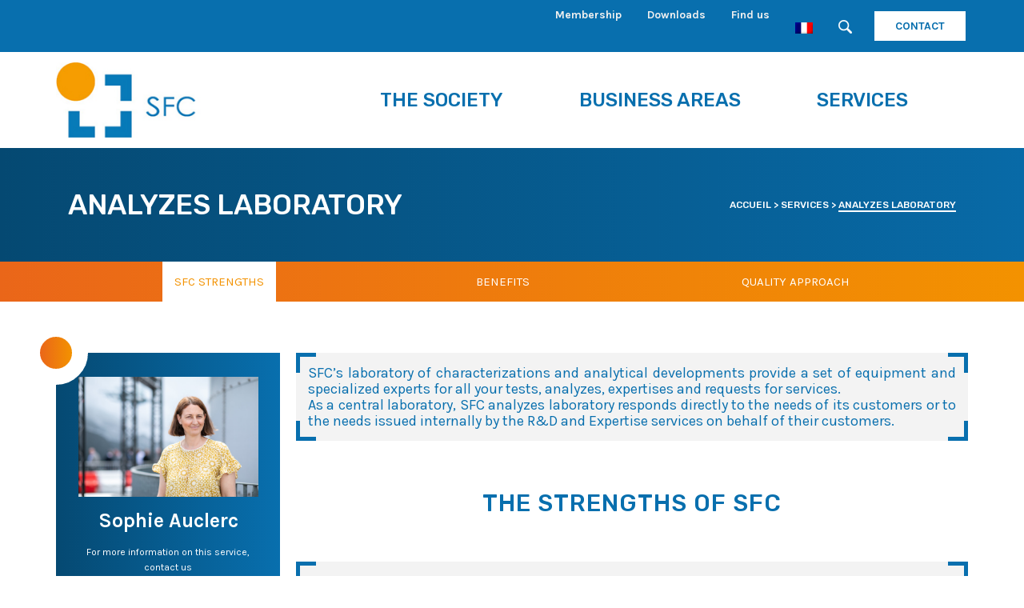

--- FILE ---
content_type: text/html; charset=UTF-8
request_url: https://ceramique.fr/services/analyzes-laboratory/?lang=en
body_size: 27309
content:
<!DOCTYPE html>
<html lang="en-US">

<head>
    <meta charset="UTF-8">
    <meta name="viewport" content="width=device-width, initial-scale=1">
    <link rel="profile" href="https://gmpg.org/xfn/11">
    <link href="https://fonts.googleapis.com/css?family=Karla:400,400i,700,700i" rel="stylesheet">
    <link href="https://fonts.googleapis.com/css?family=Rubik:300,300i,400,400i,500,500i,700,700i,900,900i" rel="stylesheet">
    <link href="https://fonts.googleapis.com/css?family=Source+Sans+Pro:200,200i,300,300i,400,400i,600,600i,700,700i,900,900i&display=swap" rel="stylesheet">
    <link rel="stylesheet" href="https://cdnjs.cloudflare.com/ajax/libs/font-awesome/5.8.2/css/all.css">
    <meta name='robots' content='index, follow, max-image-preview:large, max-snippet:-1, max-video-preview:-1' />

	<!-- This site is optimized with the Yoast SEO plugin v26.2 - https://yoast.com/wordpress/plugins/seo/ -->
	<title>Analyzes laboratory - SFC - Laboratoire d&#039;analyses, d&#039;essais sur produits finis, pour tout secteur d&#039;activité</title>
	<link rel="canonical" href="https://ceramique.fr/services/analyzes-laboratory/?lang=en" />
	<meta property="og:locale" content="en_US" />
	<meta property="og:type" content="article" />
	<meta property="og:title" content="Analyzes laboratory - SFC - Laboratoire d&#039;analyses, d&#039;essais sur produits finis, pour tout secteur d&#039;activité" />
	<meta property="og:url" content="https://ceramique.fr/services/analyzes-laboratory/?lang=en" />
	<meta property="og:site_name" content="SFC - Laboratoire d&#039;analyses, d&#039;essais sur produits finis, pour tout secteur d&#039;activité" />
	<meta property="article:modified_time" content="2020-03-03T16:22:29+00:00" />
	<meta property="og:image" content="https://ceramique.fr/wp-content/uploads/2019/06/footer-facebook.png" />
	<meta name="twitter:card" content="summary_large_image" />
	<meta name="twitter:label1" content="Est. reading time" />
	<meta name="twitter:data1" content="7 minutes" />
	<script type="application/ld+json" class="yoast-schema-graph">{"@context":"https://schema.org","@graph":[{"@type":"WebPage","@id":"https://ceramique.fr/services/analyzes-laboratory/?lang=en","url":"https://ceramique.fr/services/analyzes-laboratory/?lang=en","name":"Analyzes laboratory - SFC - Laboratoire d&#039;analyses, d&#039;essais sur produits finis, pour tout secteur d&#039;activité","isPartOf":{"@id":"https://ceramique.fr/?lang=en#website"},"primaryImageOfPage":{"@id":"https://ceramique.fr/services/analyzes-laboratory/?lang=en#primaryimage"},"image":{"@id":"https://ceramique.fr/services/analyzes-laboratory/?lang=en#primaryimage"},"thumbnailUrl":"https://ceramique.fr/wp-content/uploads/2019/06/footer-facebook.png","datePublished":"2020-02-13T15:24:56+00:00","dateModified":"2020-03-03T16:22:29+00:00","breadcrumb":{"@id":"https://ceramique.fr/services/analyzes-laboratory/?lang=en#breadcrumb"},"inLanguage":"en-US","potentialAction":[{"@type":"ReadAction","target":["https://ceramique.fr/services/analyzes-laboratory/?lang=en"]}]},{"@type":"ImageObject","inLanguage":"en-US","@id":"https://ceramique.fr/services/analyzes-laboratory/?lang=en#primaryimage","url":"https://ceramique.fr/wp-content/uploads/2019/06/footer-facebook.png","contentUrl":"https://ceramique.fr/wp-content/uploads/2019/06/footer-facebook.png","width":30,"height":30},{"@type":"BreadcrumbList","@id":"https://ceramique.fr/services/analyzes-laboratory/?lang=en#breadcrumb","itemListElement":[{"@type":"ListItem","position":1,"name":"Accueil","item":"https://ceramique.fr/?lang=en"},{"@type":"ListItem","position":2,"name":"Services","item":"https://ceramique.fr/services/?lang=en"},{"@type":"ListItem","position":3,"name":"Analyzes laboratory"}]},{"@type":"WebSite","@id":"https://ceramique.fr/?lang=en#website","url":"https://ceramique.fr/?lang=en","name":"SFC - Laboratoire d&#039;analyses, d&#039;essais sur produits finis, pour tout secteur d&#039;activité","description":"","potentialAction":[{"@type":"SearchAction","target":{"@type":"EntryPoint","urlTemplate":"https://ceramique.fr/?lang=en?s={search_term_string}"},"query-input":{"@type":"PropertyValueSpecification","valueRequired":true,"valueName":"search_term_string"}}],"inLanguage":"en-US"}]}</script>
	<!-- / Yoast SEO plugin. -->


<link rel='dns-prefetch' href='//cdnjs.cloudflare.com' />
<link rel='dns-prefetch' href='//maps.googleapis.com' />
<link rel="alternate" type="application/rss+xml" title="SFC - Laboratoire d&#039;analyses, d&#039;essais sur produits finis, pour tout secteur d&#039;activité &raquo; Feed" href="https://ceramique.fr/feed/?lang=en" />
<link rel="alternate" type="application/rss+xml" title="SFC - Laboratoire d&#039;analyses, d&#039;essais sur produits finis, pour tout secteur d&#039;activité &raquo; Comments Feed" href="https://ceramique.fr/comments/feed/?lang=en" />
<link rel="alternate" title="oEmbed (JSON)" type="application/json+oembed" href="https://ceramique.fr/wp-json/oembed/1.0/embed?url=https%3A%2F%2Fceramique.fr%2Fservices%2Fanalyzes-laboratory%2F%3Flang%3Den" />
<link rel="alternate" title="oEmbed (XML)" type="text/xml+oembed" href="https://ceramique.fr/wp-json/oembed/1.0/embed?url=https%3A%2F%2Fceramique.fr%2Fservices%2Fanalyzes-laboratory%2F%3Flang%3Den&#038;format=xml" />
<style id='wp-img-auto-sizes-contain-inline-css' type='text/css'>
img:is([sizes=auto i],[sizes^="auto," i]){contain-intrinsic-size:3000px 1500px}
/*# sourceURL=wp-img-auto-sizes-contain-inline-css */
</style>
<link rel='stylesheet' id='formidable-css' href='https://ceramique.fr/wp-content/plugins/formidable/css/formidableforms.css' type='text/css' media='all' />
<style id='wp-emoji-styles-inline-css' type='text/css'>

	img.wp-smiley, img.emoji {
		display: inline !important;
		border: none !important;
		box-shadow: none !important;
		height: 1em !important;
		width: 1em !important;
		margin: 0 0.07em !important;
		vertical-align: -0.1em !important;
		background: none !important;
		padding: 0 !important;
	}
/*# sourceURL=wp-emoji-styles-inline-css */
</style>
<link rel='stylesheet' id='wp-block-library-css' href='https://ceramique.fr/wp-includes/css/dist/block-library/style.min.css' type='text/css' media='all' />
<style id='classic-theme-styles-inline-css' type='text/css'>
/*! This file is auto-generated */
.wp-block-button__link{color:#fff;background-color:#32373c;border-radius:9999px;box-shadow:none;text-decoration:none;padding:calc(.667em + 2px) calc(1.333em + 2px);font-size:1.125em}.wp-block-file__button{background:#32373c;color:#fff;text-decoration:none}
/*# sourceURL=/wp-includes/css/classic-themes.min.css */
</style>
<style id='global-styles-inline-css' type='text/css'>
:root{--wp--preset--aspect-ratio--square: 1;--wp--preset--aspect-ratio--4-3: 4/3;--wp--preset--aspect-ratio--3-4: 3/4;--wp--preset--aspect-ratio--3-2: 3/2;--wp--preset--aspect-ratio--2-3: 2/3;--wp--preset--aspect-ratio--16-9: 16/9;--wp--preset--aspect-ratio--9-16: 9/16;--wp--preset--color--black: #000000;--wp--preset--color--cyan-bluish-gray: #abb8c3;--wp--preset--color--white: #ffffff;--wp--preset--color--pale-pink: #f78da7;--wp--preset--color--vivid-red: #cf2e2e;--wp--preset--color--luminous-vivid-orange: #ff6900;--wp--preset--color--luminous-vivid-amber: #fcb900;--wp--preset--color--light-green-cyan: #7bdcb5;--wp--preset--color--vivid-green-cyan: #00d084;--wp--preset--color--pale-cyan-blue: #8ed1fc;--wp--preset--color--vivid-cyan-blue: #0693e3;--wp--preset--color--vivid-purple: #9b51e0;--wp--preset--gradient--vivid-cyan-blue-to-vivid-purple: linear-gradient(135deg,rgb(6,147,227) 0%,rgb(155,81,224) 100%);--wp--preset--gradient--light-green-cyan-to-vivid-green-cyan: linear-gradient(135deg,rgb(122,220,180) 0%,rgb(0,208,130) 100%);--wp--preset--gradient--luminous-vivid-amber-to-luminous-vivid-orange: linear-gradient(135deg,rgb(252,185,0) 0%,rgb(255,105,0) 100%);--wp--preset--gradient--luminous-vivid-orange-to-vivid-red: linear-gradient(135deg,rgb(255,105,0) 0%,rgb(207,46,46) 100%);--wp--preset--gradient--very-light-gray-to-cyan-bluish-gray: linear-gradient(135deg,rgb(238,238,238) 0%,rgb(169,184,195) 100%);--wp--preset--gradient--cool-to-warm-spectrum: linear-gradient(135deg,rgb(74,234,220) 0%,rgb(151,120,209) 20%,rgb(207,42,186) 40%,rgb(238,44,130) 60%,rgb(251,105,98) 80%,rgb(254,248,76) 100%);--wp--preset--gradient--blush-light-purple: linear-gradient(135deg,rgb(255,206,236) 0%,rgb(152,150,240) 100%);--wp--preset--gradient--blush-bordeaux: linear-gradient(135deg,rgb(254,205,165) 0%,rgb(254,45,45) 50%,rgb(107,0,62) 100%);--wp--preset--gradient--luminous-dusk: linear-gradient(135deg,rgb(255,203,112) 0%,rgb(199,81,192) 50%,rgb(65,88,208) 100%);--wp--preset--gradient--pale-ocean: linear-gradient(135deg,rgb(255,245,203) 0%,rgb(182,227,212) 50%,rgb(51,167,181) 100%);--wp--preset--gradient--electric-grass: linear-gradient(135deg,rgb(202,248,128) 0%,rgb(113,206,126) 100%);--wp--preset--gradient--midnight: linear-gradient(135deg,rgb(2,3,129) 0%,rgb(40,116,252) 100%);--wp--preset--font-size--small: 13px;--wp--preset--font-size--medium: 20px;--wp--preset--font-size--large: 36px;--wp--preset--font-size--x-large: 42px;--wp--preset--spacing--20: 0.44rem;--wp--preset--spacing--30: 0.67rem;--wp--preset--spacing--40: 1rem;--wp--preset--spacing--50: 1.5rem;--wp--preset--spacing--60: 2.25rem;--wp--preset--spacing--70: 3.38rem;--wp--preset--spacing--80: 5.06rem;--wp--preset--shadow--natural: 6px 6px 9px rgba(0, 0, 0, 0.2);--wp--preset--shadow--deep: 12px 12px 50px rgba(0, 0, 0, 0.4);--wp--preset--shadow--sharp: 6px 6px 0px rgba(0, 0, 0, 0.2);--wp--preset--shadow--outlined: 6px 6px 0px -3px rgb(255, 255, 255), 6px 6px rgb(0, 0, 0);--wp--preset--shadow--crisp: 6px 6px 0px rgb(0, 0, 0);}:where(.is-layout-flex){gap: 0.5em;}:where(.is-layout-grid){gap: 0.5em;}body .is-layout-flex{display: flex;}.is-layout-flex{flex-wrap: wrap;align-items: center;}.is-layout-flex > :is(*, div){margin: 0;}body .is-layout-grid{display: grid;}.is-layout-grid > :is(*, div){margin: 0;}:where(.wp-block-columns.is-layout-flex){gap: 2em;}:where(.wp-block-columns.is-layout-grid){gap: 2em;}:where(.wp-block-post-template.is-layout-flex){gap: 1.25em;}:where(.wp-block-post-template.is-layout-grid){gap: 1.25em;}.has-black-color{color: var(--wp--preset--color--black) !important;}.has-cyan-bluish-gray-color{color: var(--wp--preset--color--cyan-bluish-gray) !important;}.has-white-color{color: var(--wp--preset--color--white) !important;}.has-pale-pink-color{color: var(--wp--preset--color--pale-pink) !important;}.has-vivid-red-color{color: var(--wp--preset--color--vivid-red) !important;}.has-luminous-vivid-orange-color{color: var(--wp--preset--color--luminous-vivid-orange) !important;}.has-luminous-vivid-amber-color{color: var(--wp--preset--color--luminous-vivid-amber) !important;}.has-light-green-cyan-color{color: var(--wp--preset--color--light-green-cyan) !important;}.has-vivid-green-cyan-color{color: var(--wp--preset--color--vivid-green-cyan) !important;}.has-pale-cyan-blue-color{color: var(--wp--preset--color--pale-cyan-blue) !important;}.has-vivid-cyan-blue-color{color: var(--wp--preset--color--vivid-cyan-blue) !important;}.has-vivid-purple-color{color: var(--wp--preset--color--vivid-purple) !important;}.has-black-background-color{background-color: var(--wp--preset--color--black) !important;}.has-cyan-bluish-gray-background-color{background-color: var(--wp--preset--color--cyan-bluish-gray) !important;}.has-white-background-color{background-color: var(--wp--preset--color--white) !important;}.has-pale-pink-background-color{background-color: var(--wp--preset--color--pale-pink) !important;}.has-vivid-red-background-color{background-color: var(--wp--preset--color--vivid-red) !important;}.has-luminous-vivid-orange-background-color{background-color: var(--wp--preset--color--luminous-vivid-orange) !important;}.has-luminous-vivid-amber-background-color{background-color: var(--wp--preset--color--luminous-vivid-amber) !important;}.has-light-green-cyan-background-color{background-color: var(--wp--preset--color--light-green-cyan) !important;}.has-vivid-green-cyan-background-color{background-color: var(--wp--preset--color--vivid-green-cyan) !important;}.has-pale-cyan-blue-background-color{background-color: var(--wp--preset--color--pale-cyan-blue) !important;}.has-vivid-cyan-blue-background-color{background-color: var(--wp--preset--color--vivid-cyan-blue) !important;}.has-vivid-purple-background-color{background-color: var(--wp--preset--color--vivid-purple) !important;}.has-black-border-color{border-color: var(--wp--preset--color--black) !important;}.has-cyan-bluish-gray-border-color{border-color: var(--wp--preset--color--cyan-bluish-gray) !important;}.has-white-border-color{border-color: var(--wp--preset--color--white) !important;}.has-pale-pink-border-color{border-color: var(--wp--preset--color--pale-pink) !important;}.has-vivid-red-border-color{border-color: var(--wp--preset--color--vivid-red) !important;}.has-luminous-vivid-orange-border-color{border-color: var(--wp--preset--color--luminous-vivid-orange) !important;}.has-luminous-vivid-amber-border-color{border-color: var(--wp--preset--color--luminous-vivid-amber) !important;}.has-light-green-cyan-border-color{border-color: var(--wp--preset--color--light-green-cyan) !important;}.has-vivid-green-cyan-border-color{border-color: var(--wp--preset--color--vivid-green-cyan) !important;}.has-pale-cyan-blue-border-color{border-color: var(--wp--preset--color--pale-cyan-blue) !important;}.has-vivid-cyan-blue-border-color{border-color: var(--wp--preset--color--vivid-cyan-blue) !important;}.has-vivid-purple-border-color{border-color: var(--wp--preset--color--vivid-purple) !important;}.has-vivid-cyan-blue-to-vivid-purple-gradient-background{background: var(--wp--preset--gradient--vivid-cyan-blue-to-vivid-purple) !important;}.has-light-green-cyan-to-vivid-green-cyan-gradient-background{background: var(--wp--preset--gradient--light-green-cyan-to-vivid-green-cyan) !important;}.has-luminous-vivid-amber-to-luminous-vivid-orange-gradient-background{background: var(--wp--preset--gradient--luminous-vivid-amber-to-luminous-vivid-orange) !important;}.has-luminous-vivid-orange-to-vivid-red-gradient-background{background: var(--wp--preset--gradient--luminous-vivid-orange-to-vivid-red) !important;}.has-very-light-gray-to-cyan-bluish-gray-gradient-background{background: var(--wp--preset--gradient--very-light-gray-to-cyan-bluish-gray) !important;}.has-cool-to-warm-spectrum-gradient-background{background: var(--wp--preset--gradient--cool-to-warm-spectrum) !important;}.has-blush-light-purple-gradient-background{background: var(--wp--preset--gradient--blush-light-purple) !important;}.has-blush-bordeaux-gradient-background{background: var(--wp--preset--gradient--blush-bordeaux) !important;}.has-luminous-dusk-gradient-background{background: var(--wp--preset--gradient--luminous-dusk) !important;}.has-pale-ocean-gradient-background{background: var(--wp--preset--gradient--pale-ocean) !important;}.has-electric-grass-gradient-background{background: var(--wp--preset--gradient--electric-grass) !important;}.has-midnight-gradient-background{background: var(--wp--preset--gradient--midnight) !important;}.has-small-font-size{font-size: var(--wp--preset--font-size--small) !important;}.has-medium-font-size{font-size: var(--wp--preset--font-size--medium) !important;}.has-large-font-size{font-size: var(--wp--preset--font-size--large) !important;}.has-x-large-font-size{font-size: var(--wp--preset--font-size--x-large) !important;}
:where(.wp-block-post-template.is-layout-flex){gap: 1.25em;}:where(.wp-block-post-template.is-layout-grid){gap: 1.25em;}
:where(.wp-block-term-template.is-layout-flex){gap: 1.25em;}:where(.wp-block-term-template.is-layout-grid){gap: 1.25em;}
:where(.wp-block-columns.is-layout-flex){gap: 2em;}:where(.wp-block-columns.is-layout-grid){gap: 2em;}
:root :where(.wp-block-pullquote){font-size: 1.5em;line-height: 1.6;}
/*# sourceURL=global-styles-inline-css */
</style>
<link rel='stylesheet' id='dashicons-css' href='https://ceramique.fr/wp-includes/css/dashicons.min.css' type='text/css' media='all' />
<link rel='stylesheet' id='admin-bar-css' href='https://ceramique.fr/wp-includes/css/admin-bar.min.css' type='text/css' media='all' />
<style id='admin-bar-inline-css' type='text/css'>

    /* Hide CanvasJS credits for P404 charts specifically */
    #p404RedirectChart .canvasjs-chart-credit {
        display: none !important;
    }
    
    #p404RedirectChart canvas {
        border-radius: 6px;
    }

    .p404-redirect-adminbar-weekly-title {
        font-weight: bold;
        font-size: 14px;
        color: #fff;
        margin-bottom: 6px;
    }

    #wpadminbar #wp-admin-bar-p404_free_top_button .ab-icon:before {
        content: "\f103";
        color: #dc3545;
        top: 3px;
    }
    
    #wp-admin-bar-p404_free_top_button .ab-item {
        min-width: 80px !important;
        padding: 0px !important;
    }
    
    /* Ensure proper positioning and z-index for P404 dropdown */
    .p404-redirect-adminbar-dropdown-wrap { 
        min-width: 0; 
        padding: 0;
        position: static !important;
    }
    
    #wpadminbar #wp-admin-bar-p404_free_top_button_dropdown {
        position: static !important;
    }
    
    #wpadminbar #wp-admin-bar-p404_free_top_button_dropdown .ab-item {
        padding: 0 !important;
        margin: 0 !important;
    }
    
    .p404-redirect-dropdown-container {
        min-width: 340px;
        padding: 18px 18px 12px 18px;
        background: #23282d !important;
        color: #fff;
        border-radius: 12px;
        box-shadow: 0 8px 32px rgba(0,0,0,0.25);
        margin-top: 10px;
        position: relative !important;
        z-index: 999999 !important;
        display: block !important;
        border: 1px solid #444;
    }
    
    /* Ensure P404 dropdown appears on hover */
    #wpadminbar #wp-admin-bar-p404_free_top_button .p404-redirect-dropdown-container { 
        display: none !important;
    }
    
    #wpadminbar #wp-admin-bar-p404_free_top_button:hover .p404-redirect-dropdown-container { 
        display: block !important;
    }
    
    #wpadminbar #wp-admin-bar-p404_free_top_button:hover #wp-admin-bar-p404_free_top_button_dropdown .p404-redirect-dropdown-container {
        display: block !important;
    }
    
    .p404-redirect-card {
        background: #2c3338;
        border-radius: 8px;
        padding: 18px 18px 12px 18px;
        box-shadow: 0 2px 8px rgba(0,0,0,0.07);
        display: flex;
        flex-direction: column;
        align-items: flex-start;
        border: 1px solid #444;
    }
    
    .p404-redirect-btn {
        display: inline-block;
        background: #dc3545;
        color: #fff !important;
        font-weight: bold;
        padding: 5px 22px;
        border-radius: 8px;
        text-decoration: none;
        font-size: 17px;
        transition: background 0.2s, box-shadow 0.2s;
        margin-top: 8px;
        box-shadow: 0 2px 8px rgba(220,53,69,0.15);
        text-align: center;
        line-height: 1.6;
    }
    
    .p404-redirect-btn:hover {
        background: #c82333;
        color: #fff !important;
        box-shadow: 0 4px 16px rgba(220,53,69,0.25);
    }
    
    /* Prevent conflicts with other admin bar dropdowns */
    #wpadminbar .ab-top-menu > li:hover > .ab-item,
    #wpadminbar .ab-top-menu > li.hover > .ab-item {
        z-index: auto;
    }
    
    #wpadminbar #wp-admin-bar-p404_free_top_button:hover > .ab-item {
        z-index: 999998 !important;
    }
    
/*# sourceURL=admin-bar-inline-css */
</style>
<link rel='stylesheet' id='rs-plugin-settings-css' href='https://ceramique.fr/wp-content/plugins/revslider/public/assets/css/settings.css' type='text/css' media='all' />
<style id='rs-plugin-settings-inline-css' type='text/css'>
#rs-demo-id {}
/*# sourceURL=rs-plugin-settings-inline-css */
</style>
<link rel='stylesheet' id='wpml-legacy-horizontal-list-0-css' href='https://ceramique.fr/wp-content/plugins/sitepress-multilingual-cms/templates/language-switchers/legacy-list-horizontal/style.min.css' type='text/css' media='all' />
<link rel='stylesheet' id='wpml-menu-item-0-css' href='https://ceramique.fr/wp-content/plugins/sitepress-multilingual-cms/templates/language-switchers/menu-item/style.min.css' type='text/css' media='all' />
<link rel='stylesheet' id='sfc-style-css' href='https://ceramique.fr/wp-content/themes/sfc/style.css' type='text/css' media='all' />
<link rel='stylesheet' id='bootstrap-css-css' href='https://ceramique.fr/wp-content/themes/sfc/css/00-externe/bootstrap.min.css' type='text/css' media='all' />
<link rel='stylesheet' id='custom-wiboo-css' href='https://ceramique.fr/wp-content/themes/sfc/css/index.css' type='text/css' media='all' />
<link rel='stylesheet' id='js_composer_front-css' href='https://ceramique.fr/wp-content/plugins/js_composer/assets/css/js_composer.min.css' type='text/css' media='all' />
<link rel='stylesheet' id='ubermenu-css' href='https://ceramique.fr/wp-content/plugins/ubermenu/pro/assets/css/ubermenu.min.css' type='text/css' media='all' />
<link rel='stylesheet' id='ubermenu-black-white-2-css' href='https://ceramique.fr/wp-content/plugins/ubermenu/assets/css/skins/blackwhite2.css' type='text/css' media='all' />
<link rel='stylesheet' id='ubermenu-font-awesome-all-css' href='https://ceramique.fr/wp-content/plugins/ubermenu/assets/fontawesome/css/all.min.css' type='text/css' media='all' />
<link rel='stylesheet' id='bsf-Defaults-css' href='https://ceramique.fr/wp-content/uploads/smile_fonts/Defaults/Defaults.css' type='text/css' media='all' />
<script type="text/javascript" src="https://ceramique.fr/wp-includes/js/jquery/jquery.min.js" id="jquery-core-js"></script>
<script type="text/javascript" src="https://ceramique.fr/wp-includes/js/jquery/jquery-migrate.min.js" id="jquery-migrate-js"></script>
<script type="text/javascript" src="https://ceramique.fr/wp-content/plugins/revslider/public/assets/js/jquery.themepunch.tools.min.js" id="tp-tools-js"></script>
<script type="text/javascript" src="https://ceramique.fr/wp-content/plugins/revslider/public/assets/js/jquery.themepunch.revolution.min.js" id="revmin-js"></script>
<script type="text/javascript" src="https://cdnjs.cloudflare.com/ajax/libs/popper.js/1.14.7/umd/popper.min.js" id="popper-js-js"></script>
<script type="text/javascript" src="https://ceramique.fr/wp-content/themes/sfc/js/bootstrap.min.js" id="bootstrap-js-js"></script>
<script type="text/javascript" src="https://ceramique.fr/wp-content/themes/sfc/js/custom-wiboo.js" id="wiboo-js-js"></script>
<script></script><link rel="https://api.w.org/" href="https://ceramique.fr/wp-json/" /><link rel="alternate" title="JSON" type="application/json" href="https://ceramique.fr/wp-json/wp/v2/pages/3509" /><link rel="EditURI" type="application/rsd+xml" title="RSD" href="https://ceramique.fr/xmlrpc.php?rsd" />
<meta name="generator" content="WordPress 6.9" />
<link rel='shortlink' href='https://ceramique.fr/?p=3509&#038;lang=en' />
<meta name="generator" content="WPML ver:4.8.6 stt:1,4;" />
<!-- start Simple Custom CSS and JS -->
<style type="text/css">
.axeptio_mount .AxeptioConsentCheckbox {
    margin-bottom: 10px;
}
.Card__CardStyle-iy5yal-3:nth-child(2) {
   display: none;
}
.axeptio_mount .AxeptioConsentCheckbox .ConsentCheckbox__CheckboxStyle-n0ywli-1,
.AxeptioConsentCheckbox .ConsentCheckbox__CheckboxStyle-n0ywli-1,
#frm_form_5_container .AxeptioConsentCheckbox .ConsentCheckbox__CheckboxStyle-n0ywli-1 {
   margin-right: 10px;
   height: auto;
}

#form_newsletter .axeptio_replace_newsletter a {
  color: white;
        font-size: 11px;
}
</style>
<!-- end Simple Custom CSS and JS -->
<!-- start Simple Custom CSS and JS -->
<script type="text/javascript">
window.axeptioSettings = {
  clientId: "6065cb9d669e0946672d23b6",
};

if (document.documentElement.lang === 'en-US'){
  window.axeptioSettings.cookiesVersion = 'sfc-base_EN';
}

if (document.documentElement.lang === 'fr-FR'){
  window.axeptioSettings.cookiesVersion = 'sfc-base';
}

(function(d, s) {
  var t = d.getElementsByTagName(s)[0], e = d.createElement(s);
  e.async = true; e.src = "//static.axept.io/sdk.js";
  t.parentNode.insertBefore(e, t);
})(document, "script");

</script>
<!-- end Simple Custom CSS and JS -->
<style id="ubermenu-custom-generated-css">
/** Font Awesome 4 Compatibility **/
.fa{font-style:normal;font-variant:normal;font-weight:normal;font-family:FontAwesome;}

/** UberMenu Custom Menu Styles (Customizer) **/
/* main */
 .ubermenu-main.ubermenu-transition-fade .ubermenu-item .ubermenu-submenu-drop { margin-top:0; }


/* Status: Loaded from Transient */

</style><script>document.documentElement.className += " js";</script>
<meta name="generator" content="Elementor 3.34.3; features: additional_custom_breakpoints; settings: css_print_method-external, google_font-enabled, font_display-auto">
<style type="text/css">.recentcomments a{display:inline !important;padding:0 !important;margin:0 !important;}</style>			<style>
				.e-con.e-parent:nth-of-type(n+4):not(.e-lazyloaded):not(.e-no-lazyload),
				.e-con.e-parent:nth-of-type(n+4):not(.e-lazyloaded):not(.e-no-lazyload) * {
					background-image: none !important;
				}
				@media screen and (max-height: 1024px) {
					.e-con.e-parent:nth-of-type(n+3):not(.e-lazyloaded):not(.e-no-lazyload),
					.e-con.e-parent:nth-of-type(n+3):not(.e-lazyloaded):not(.e-no-lazyload) * {
						background-image: none !important;
					}
				}
				@media screen and (max-height: 640px) {
					.e-con.e-parent:nth-of-type(n+2):not(.e-lazyloaded):not(.e-no-lazyload),
					.e-con.e-parent:nth-of-type(n+2):not(.e-lazyloaded):not(.e-no-lazyload) * {
						background-image: none !important;
					}
				}
			</style>
			<meta name="generator" content="Powered by WPBakery Page Builder - drag and drop page builder for WordPress."/>
<meta name="generator" content="Powered by Slider Revolution 5.4.8.3 - responsive, Mobile-Friendly Slider Plugin for WordPress with comfortable drag and drop interface." />
<link rel="icon" href="https://ceramique.fr/wp-content/uploads/2019/05/cropped-SFC-Logo-icon-1-32x32.png" sizes="32x32" />
<link rel="icon" href="https://ceramique.fr/wp-content/uploads/2019/05/cropped-SFC-Logo-icon-1-192x192.png" sizes="192x192" />
<link rel="apple-touch-icon" href="https://ceramique.fr/wp-content/uploads/2019/05/cropped-SFC-Logo-icon-1-180x180.png" />
<meta name="msapplication-TileImage" content="https://ceramique.fr/wp-content/uploads/2019/05/cropped-SFC-Logo-icon-1-270x270.png" />
<script type="text/javascript">function setREVStartSize(e){									
						try{ e.c=jQuery(e.c);var i=jQuery(window).width(),t=9999,r=0,n=0,l=0,f=0,s=0,h=0;
							if(e.responsiveLevels&&(jQuery.each(e.responsiveLevels,function(e,f){f>i&&(t=r=f,l=e),i>f&&f>r&&(r=f,n=e)}),t>r&&(l=n)),f=e.gridheight[l]||e.gridheight[0]||e.gridheight,s=e.gridwidth[l]||e.gridwidth[0]||e.gridwidth,h=i/s,h=h>1?1:h,f=Math.round(h*f),"fullscreen"==e.sliderLayout){var u=(e.c.width(),jQuery(window).height());if(void 0!=e.fullScreenOffsetContainer){var c=e.fullScreenOffsetContainer.split(",");if (c) jQuery.each(c,function(e,i){u=jQuery(i).length>0?u-jQuery(i).outerHeight(!0):u}),e.fullScreenOffset.split("%").length>1&&void 0!=e.fullScreenOffset&&e.fullScreenOffset.length>0?u-=jQuery(window).height()*parseInt(e.fullScreenOffset,0)/100:void 0!=e.fullScreenOffset&&e.fullScreenOffset.length>0&&(u-=parseInt(e.fullScreenOffset,0))}f=u}else void 0!=e.minHeight&&f<e.minHeight&&(f=e.minHeight);e.c.closest(".rev_slider_wrapper").css({height:f})					
						}catch(d){console.log("Failure at Presize of Slider:"+d)}						
					};</script>
<style type="text/css" data-type="vc_shortcodes-custom-css">.vc_custom_1581606562587{padding-right: 25px !important;padding-left: 25px !important;background-color: #ffffff !important;}.vc_custom_1582558200856{background-color: #f3f3f3 !important;}.vc_custom_1583247176350{background-color: #f3f3f3 !important;}.vc_custom_1569937165752{background-color: #f3f3f3 !important;}.vc_custom_1582558211479{background-color: #f3f3f3 !important;}.vc_custom_1582558216744{background-color: #f3f3f3 !important;}.vc_custom_1562599567813{background-color: #f3f3f3 !important;}.vc_custom_1562599584046{margin-top: 25px !important;margin-bottom: 20px !important;}.vc_custom_1561469679503{background-color: #f3f3f3 !important;}.vc_custom_1562599584046{margin-top: 25px !important;margin-bottom: 20px !important;}.vc_custom_1582555999711{margin-top: 15px !important;}.vc_custom_1570447771978{background-color: #ffffff !important;}.vc_custom_1562599584046{margin-top: 25px !important;margin-bottom: 20px !important;}.vc_custom_1582616450981{margin-top: 15px !important;}.vc_custom_1581607302474{margin-top: 35px !important;}</style><noscript><style> .wpb_animate_when_almost_visible { opacity: 1; }</style></noscript></head>

<body class="wp-singular page-template-default page page-id-3509 page-parent page-child parent-pageid-3478 wp-theme-sfc wpb-js-composer js-comp-ver-8.7.1 vc_responsive elementor-default elementor-kit-4739">
    <div id="page" class="site">
        <!-- ******************* The Navbar Area ******************* -->

        <div id="wrapper-navbar" itemscope itemtype="http://schema.org/WebSite">
            <a class="skip-link sr-only sr-only-focusable" href="#content">Skip to content</a>

            <nav class="navbar navbar-dark navbar-expand-xl main_menu_bg">

                <div id="navcontainer" class="container">

                    <a href="/">
                        <img class="site_logo_negatif" id="site_logo_negatif" src="https://ceramique.fr/wp-content/themes/sfc/img/SFC_Logo_light.png" />
                    </a>
                    <a href="/">
                        <img class="site_logo_negatif_left" src="https://ceramique.fr/wp-content/themes/sfc/img/Logo_SFC_white.png" />
                    </a>

                    <div class="mask"></div>

                    <div id="mySidenav" class="sidenav">

                        
<!-- UberMenu [Configuration:main] [Theme Loc:secondary_menu] [Integration:auto] -->
<!-- [UberMenu Responsive Menu Disabled] --> <nav id="ubermenu-main-4-secondary_menu-2" class="ubermenu ubermenu-nojs ubermenu-main ubermenu-menu-4 ubermenu-loc-secondary_menu ubermenu-responsive-collapse ubermenu-horizontal ubermenu-transition-shift ubermenu-trigger-hover_intent ubermenu-skin-none  ubermenu-bar-align-full ubermenu-items-align-auto ubermenu-bound ubermenu-disable-submenu-scroll ubermenu-sub-indicators ubermenu-retractors-responsive ubermenu-submenu-indicator-closes"><ul id="ubermenu-nav-main-4-secondary_menu" class="ubermenu-nav"><li id="menu-item-3596" class="menu_nav_en ubermenu-item ubermenu-item-type-post_type ubermenu-item-object-page ubermenu-item-has-children ubermenu-item-3596 ubermenu-item-level-0 ubermenu-column ubermenu-column-auto ubermenu-has-submenu-drop ubermenu-has-submenu-mega" ><a class="ubermenu-target ubermenu-item-layout-default ubermenu-item-layout-text_only" href="https://ceramique.fr/la-societe/?lang=en" tabindex="0"><span class="ubermenu-target-title ubermenu-target-text">The society</span><i class='ubermenu-sub-indicator fas fa-angle-down'></i></a><ul  class="ubermenu-submenu ubermenu-submenu-id-3596 ubermenu-submenu-type-mega ubermenu-submenu-drop ubermenu-submenu-align-full_width ubermenu-submenu-content-align-center"  ><li class=" ubermenu-autocolumn menu-item-3596-col-0 ubermenu-item-level-1 ubermenu-column ubermenu-column-1-3 ubermenu-has-submenu-stack ubermenu-item-type-column ubermenu-column-id-3596-col-0"><ul  class="ubermenu-submenu ubermenu-submenu-id-3596-col-0 ubermenu-submenu-type-stack"  ><li id="menu-item-3687" class="ubermenu-item ubermenu-item-type-post_type ubermenu-item-object-page ubermenu-item-3687 ubermenu-item-auto ubermenu-item-normal ubermenu-item-level-2 ubermenu-column ubermenu-column-auto" ><span class="ubermenu-target ubermenu-target-with-image ubermenu-item-layout-default ubermenu-item-layout-image_above ubermenu-item-notext"><img class="ubermenu-image ubermenu-image-size-full" src="https://ceramique.fr/wp-content/uploads/2019/05/SFC_Facade_8001_blue.png" srcset="https://ceramique.fr/wp-content/uploads/2019/05/SFC_Facade_8001_blue.png 563w, https://ceramique.fr/wp-content/uploads/2019/05/SFC_Facade_8001_blue-300x187.png 300w" sizes="(max-width: 563px) 100vw, 563px" width="563" height="350" alt="SFC_Facade_8001_blue"  /></span></li><li id="menu-item-3696" class="ubermenu-item ubermenu-item-type-post_type ubermenu-item-object-page ubermenu-item-3696 ubermenu-item-auto ubermenu-item-normal ubermenu-item-level-2 ubermenu-column ubermenu-column-auto" ></li><li id="menu-item-3694" class="ubermenu-item ubermenu-item-type-post_type ubermenu-item-object-page ubermenu-item-3694 ubermenu-item-auto ubermenu-item-normal ubermenu-item-level-2 ubermenu-column ubermenu-column-auto" ></li><li id="menu-item-3695" class="ubermenu-item ubermenu-item-type-post_type ubermenu-item-object-page ubermenu-item-3695 ubermenu-item-auto ubermenu-item-normal ubermenu-item-level-2 ubermenu-column ubermenu-column-auto" ></li></ul></li><li class=" ubermenu-autocolumn menu-item-3596-col-1 ubermenu-item-level-1 ubermenu-column ubermenu-column-1-3 ubermenu-has-submenu-stack ubermenu-item-type-column ubermenu-column-id-3596-col-1"><ul  class="ubermenu-submenu ubermenu-submenu-id-3596-col-1 ubermenu-submenu-type-stack"  ><li id="menu-item-3597" class="sousmenu_nav_en ubermenu-item ubermenu-item-type-post_type ubermenu-item-object-page ubermenu-item-3597 ubermenu-item-auto ubermenu-item-normal ubermenu-item-level-2 ubermenu-column ubermenu-column-auto" ><a class="ubermenu-target ubermenu-item-layout-default ubermenu-item-layout-text_only" href="https://ceramique.fr/la-societe/lhistoire/?lang=en"><span class="ubermenu-target-title ubermenu-target-text">History of SFC</span></a></li><li id="menu-item-3598" class="sousmenu_nav_en ubermenu-item ubermenu-item-type-post_type ubermenu-item-object-page ubermenu-item-3598 ubermenu-item-auto ubermenu-item-normal ubermenu-item-level-2 ubermenu-column ubermenu-column-auto" ><a class="ubermenu-target ubermenu-item-layout-default ubermenu-item-layout-text_only" href="https://ceramique.fr/la-societe/the-sfcs-key-figures/?lang=en"><span class="ubermenu-target-title ubermenu-target-text">SFC&#8217;s key figures</span></a></li><li id="menu-item-3603" class="sousmenu_nav_en ubermenu-item ubermenu-item-type-post_type ubermenu-item-object-page ubermenu-item-3603 ubermenu-item-auto ubermenu-item-normal ubermenu-item-level-2 ubermenu-column ubermenu-column-auto" ><a class="ubermenu-target ubermenu-item-layout-default ubermenu-item-layout-text_only" href="https://ceramique.fr/la-societe/the-sfcs-values/?lang=en"><span class="ubermenu-target-title ubermenu-target-text">SFC&#8217;s values</span></a></li><li id="menu-item-3600" class="sousmenu_nav_en ubermenu-item ubermenu-item-type-post_type ubermenu-item-object-page ubermenu-item-3600 ubermenu-item-auto ubermenu-item-normal ubermenu-item-level-2 ubermenu-column ubermenu-column-auto" ><a class="ubermenu-target ubermenu-item-layout-default ubermenu-item-layout-text_only" href="https://ceramique.fr/la-societe/the-quality-approach-of-the-sfc/?lang=en"><span class="ubermenu-target-title ubermenu-target-text">The quality approach of SFC</span></a></li></ul></li><li class=" ubermenu-autocolumn menu-item-3596-col-2 ubermenu-item-level-1 ubermenu-column ubermenu-column-1-3 ubermenu-has-submenu-stack ubermenu-item-type-column ubermenu-column-id-3596-col-2"><ul  class="ubermenu-submenu ubermenu-submenu-id-3596-col-2 ubermenu-submenu-type-stack"  ><li id="menu-item-3599" class="sousmenu_nav_en ubermenu-item ubermenu-item-type-post_type ubermenu-item-object-page ubermenu-item-3599 ubermenu-item-auto ubermenu-item-normal ubermenu-item-level-2 ubermenu-column ubermenu-column-auto" ><a class="ubermenu-target ubermenu-item-layout-default ubermenu-item-layout-text_only" href="https://ceramique.fr/la-societe/sfcs-approvals/?lang=en"><span class="ubermenu-target-title ubermenu-target-text">SFC&#8217;s approvals</span></a></li><li id="menu-item-3602" class="sousmenu_nav_en ubermenu-item ubermenu-item-type-post_type ubermenu-item-object-page ubermenu-item-3602 ubermenu-item-auto ubermenu-item-normal ubermenu-item-level-2 ubermenu-column ubermenu-column-auto" ><a class="ubermenu-target ubermenu-item-layout-default ubermenu-item-layout-text_only" href="https://ceramique.fr/la-societe/the-sfcs-team/?lang=en"><span class="ubermenu-target-title ubermenu-target-text">SFC&#8217;s team</span></a></li><li id="menu-item-3601" class="sousmenu_nav_en ubermenu-item ubermenu-item-type-post_type ubermenu-item-object-page ubermenu-item-3601 ubermenu-item-auto ubermenu-item-normal ubermenu-item-level-2 ubermenu-column ubermenu-column-auto" ><a class="ubermenu-target ubermenu-item-layout-default ubermenu-item-layout-text_only" href="https://ceramique.fr/la-societe/the-recruitment/?lang=en"><span class="ubermenu-target-title ubermenu-target-text">The recruitment</span></a></li></ul></li></ul></li><li id="menu-item-3604" class="menu_nav_en ubermenu-item ubermenu-item-type-post_type ubermenu-item-object-page ubermenu-item-has-children ubermenu-item-3604 ubermenu-item-level-0 ubermenu-column ubermenu-column-auto ubermenu-has-submenu-drop ubermenu-has-submenu-mega" ><a class="ubermenu-target ubermenu-item-layout-default ubermenu-item-layout-text_only" href="https://ceramique.fr/secteurs-dactivite/?lang=en" tabindex="0"><span class="ubermenu-target-title ubermenu-target-text">Business areas</span><i class='ubermenu-sub-indicator fas fa-angle-down'></i></a><ul  class="ubermenu-submenu ubermenu-submenu-id-3604 ubermenu-submenu-type-mega ubermenu-submenu-drop ubermenu-submenu-align-full_width ubermenu-submenu-content-align-center"  ><li class=" ubermenu-autocolumn menu-item-3604-col-0 ubermenu-item-level-1 ubermenu-column ubermenu-column-1-3 ubermenu-has-submenu-stack ubermenu-item-type-column ubermenu-column-id-3604-col-0"><ul  class="ubermenu-submenu ubermenu-submenu-id-3604-col-0 ubermenu-submenu-type-stack"  ><li id="menu-item-3605" class="sousmenu_nav2_en ubermenu-item ubermenu-item-type-post_type ubermenu-item-object-page ubermenu-item-3605 ubermenu-item-auto ubermenu-item-normal ubermenu-item-level-2 ubermenu-column ubermenu-column-auto" ><a class="ubermenu-target ubermenu-target-with-image ubermenu-item-layout-default ubermenu-item-layout-image_above" href="https://ceramique.fr/secteurs-dactivite/aerospace/?lang=en"><img class="ubermenu-image ubermenu-image-size-full" src="https://ceramique.fr/wp-content/uploads/2019/06/aeronautique.png" srcset="https://ceramique.fr/wp-content/uploads/2019/06/aeronautique.png 600w, https://ceramique.fr/wp-content/uploads/2019/06/aeronautique-300x120.png 300w" sizes="(max-width: 600px) 100vw, 600px" width="600" height="240" alt="aeronautique"  /><span class="ubermenu-target-title ubermenu-target-text">Aerospace</span></a></li><li id="menu-item-3612" class="sousmenu_nav2_en ubermenu-item ubermenu-item-type-post_type ubermenu-item-object-page ubermenu-item-3612 ubermenu-item-auto ubermenu-item-normal ubermenu-item-level-2 ubermenu-column ubermenu-column-auto" ><a class="ubermenu-target ubermenu-target-with-image ubermenu-item-layout-default ubermenu-item-layout-image_above" href="https://ceramique.fr/secteurs-dactivite/metallurgy/?lang=en"><img class="ubermenu-image ubermenu-image-size-full" src="https://ceramique.fr/wp-content/uploads/2019/06/metallurgie.png" srcset="https://ceramique.fr/wp-content/uploads/2019/06/metallurgie.png 600w, https://ceramique.fr/wp-content/uploads/2019/06/metallurgie-300x120.png 300w" sizes="(max-width: 600px) 100vw, 600px" width="600" height="240" alt="ph mètre"  /><span class="ubermenu-target-title ubermenu-target-text">Metallurgy</span></a></li><li id="menu-item-3611" class="sousmenu_nav2_en ubermenu-item ubermenu-item-type-post_type ubermenu-item-object-page ubermenu-item-3611 ubermenu-item-auto ubermenu-item-normal ubermenu-item-level-2 ubermenu-column ubermenu-column-auto" ><a class="ubermenu-target ubermenu-target-with-image ubermenu-item-layout-default ubermenu-item-layout-image_above" href="https://ceramique.fr/secteurs-dactivite/luxury-goods-sector/?lang=en"><img class="ubermenu-image ubermenu-image-size-full" src="https://ceramique.fr/wp-content/uploads/2019/10/hunters-race-408754-unsplash.jpg" srcset="https://ceramique.fr/wp-content/uploads/2019/10/hunters-race-408754-unsplash.jpg 5568w, https://ceramique.fr/wp-content/uploads/2019/10/hunters-race-408754-unsplash-300x200.jpg 300w, https://ceramique.fr/wp-content/uploads/2019/10/hunters-race-408754-unsplash-768x512.jpg 768w, https://ceramique.fr/wp-content/uploads/2019/10/hunters-race-408754-unsplash-1024x683.jpg 1024w, https://ceramique.fr/wp-content/uploads/2019/10/hunters-race-408754-unsplash-1320x880.jpg 1320w" sizes="(max-width: 5568px) 100vw, 5568px" width="5568" height="3712" alt="hunters-race-408754-unsplash"  /><span class="ubermenu-target-title ubermenu-target-text">Luxury Goods Sector</span></a></li></ul></li><li class=" ubermenu-autocolumn menu-item-3604-col-1 ubermenu-item-level-1 ubermenu-column ubermenu-column-1-3 ubermenu-has-submenu-stack ubermenu-item-type-column ubermenu-column-id-3604-col-1"><ul  class="ubermenu-submenu ubermenu-submenu-id-3604-col-1 ubermenu-submenu-type-stack"  ><li id="menu-item-3606" class="sousmenu_nav2_en ubermenu-item ubermenu-item-type-post_type ubermenu-item-object-page ubermenu-item-3606 ubermenu-item-auto ubermenu-item-normal ubermenu-item-level-2 ubermenu-column ubermenu-column-auto" ><a class="ubermenu-target ubermenu-target-with-image ubermenu-item-layout-default ubermenu-item-layout-image_above" href="https://ceramique.fr/secteurs-dactivite/automotive/?lang=en"><img class="ubermenu-image ubermenu-image-size-full" src="https://ceramique.fr/wp-content/uploads/2019/06/luxe.png" srcset="https://ceramique.fr/wp-content/uploads/2019/06/luxe.png 600w, https://ceramique.fr/wp-content/uploads/2019/06/luxe-300x120.png 300w" sizes="(max-width: 600px) 100vw, 600px" width="600" height="240" alt="luxe"  /><span class="ubermenu-target-title ubermenu-target-text">Automotive</span></a></li><li id="menu-item-3607" class="sousmenu_nav2_en ubermenu-item ubermenu-item-type-post_type ubermenu-item-object-page ubermenu-item-3607 ubermenu-item-auto ubermenu-item-normal ubermenu-item-level-2 ubermenu-column ubermenu-column-auto" ><a class="ubermenu-target ubermenu-target-with-image ubermenu-item-layout-default ubermenu-item-layout-image_above" href="https://ceramique.fr/secteurs-dactivite/building-sector/?lang=en"><img class="ubermenu-image ubermenu-image-size-full" src="https://ceramique.fr/wp-content/uploads/2019/06/contruction-1.png" srcset="https://ceramique.fr/wp-content/uploads/2019/06/contruction-1.png 600w, https://ceramique.fr/wp-content/uploads/2019/06/contruction-1-300x120.png 300w" sizes="(max-width: 600px) 100vw, 600px" width="600" height="240" alt="contruction"  /><span class="ubermenu-target-title ubermenu-target-text">Building Sector</span></a></li><li id="menu-item-3610" class="sousmenu_nav2_en ubermenu-item ubermenu-item-type-post_type ubermenu-item-object-page ubermenu-item-3610 ubermenu-item-auto ubermenu-item-normal ubermenu-item-level-2 ubermenu-column ubermenu-column-auto" ><a class="ubermenu-target ubermenu-target-with-image ubermenu-item-layout-default ubermenu-item-layout-image_above" href="https://ceramique.fr/secteurs-dactivite/energy-nuclear-power/?lang=en"><img class="ubermenu-image ubermenu-image-size-full" src="https://ceramique.fr/wp-content/uploads/2019/06/energetique.png" srcset="https://ceramique.fr/wp-content/uploads/2019/06/energetique.png 600w, https://ceramique.fr/wp-content/uploads/2019/06/energetique-300x120.png 300w" sizes="(max-width: 600px) 100vw, 600px" width="600" height="240" alt="energetique"  /><span class="ubermenu-target-title ubermenu-target-text">Energy/Nuclear power</span></a></li></ul></li><li class=" ubermenu-autocolumn menu-item-3604-col-2 ubermenu-item-level-1 ubermenu-column ubermenu-column-1-3 ubermenu-has-submenu-stack ubermenu-item-type-column ubermenu-column-id-3604-col-2"><ul  class="ubermenu-submenu ubermenu-submenu-id-3604-col-2 ubermenu-submenu-type-stack"  ><li id="menu-item-3608" class="sousmenu_nav2_en ubermenu-item ubermenu-item-type-post_type ubermenu-item-object-page ubermenu-item-3608 ubermenu-item-auto ubermenu-item-normal ubermenu-item-level-2 ubermenu-column ubermenu-column-auto" ><a class="ubermenu-target ubermenu-target-with-image ubermenu-item-layout-default ubermenu-item-layout-image_above" href="https://ceramique.fr/secteurs-dactivite/ceramic-industry/?lang=en"><img class="ubermenu-image ubermenu-image-size-full" src="https://ceramique.fr/wp-content/uploads/2019/10/jessica-ruscello-G8vPQ-XVxxY-unsplash.jpg" srcset="https://ceramique.fr/wp-content/uploads/2019/10/jessica-ruscello-G8vPQ-XVxxY-unsplash.jpg 4733w, https://ceramique.fr/wp-content/uploads/2019/10/jessica-ruscello-G8vPQ-XVxxY-unsplash-300x200.jpg 300w, https://ceramique.fr/wp-content/uploads/2019/10/jessica-ruscello-G8vPQ-XVxxY-unsplash-768x512.jpg 768w, https://ceramique.fr/wp-content/uploads/2019/10/jessica-ruscello-G8vPQ-XVxxY-unsplash-1024x683.jpg 1024w, https://ceramique.fr/wp-content/uploads/2019/10/jessica-ruscello-G8vPQ-XVxxY-unsplash-1320x880.jpg 1320w" sizes="(max-width: 4733px) 100vw, 4733px" width="4733" height="3155" alt="jessica-ruscello-G8vPQ-XVxxY-unsplash"  /><span class="ubermenu-target-title ubermenu-target-text">Ceramic Industry</span></a></li><li id="menu-item-3613" class="sousmenu_nav2_en ubermenu-item ubermenu-item-type-post_type ubermenu-item-object-page ubermenu-item-3613 ubermenu-item-auto ubermenu-item-normal ubermenu-item-level-2 ubermenu-column ubermenu-column-auto" ><a class="ubermenu-target ubermenu-target-with-image ubermenu-item-layout-default ubermenu-item-layout-image_above" href="https://ceramique.fr/secteurs-dactivite/plasturgy/?lang=en"><img class="ubermenu-image ubermenu-image-size-full" src="https://ceramique.fr/wp-content/uploads/2019/10/jonathan-chng-1057613-unsplash-1.jpg" srcset="https://ceramique.fr/wp-content/uploads/2019/10/jonathan-chng-1057613-unsplash-1.jpg 6000w, https://ceramique.fr/wp-content/uploads/2019/10/jonathan-chng-1057613-unsplash-1-300x200.jpg 300w, https://ceramique.fr/wp-content/uploads/2019/10/jonathan-chng-1057613-unsplash-1-768x512.jpg 768w, https://ceramique.fr/wp-content/uploads/2019/10/jonathan-chng-1057613-unsplash-1-1024x683.jpg 1024w, https://ceramique.fr/wp-content/uploads/2019/10/jonathan-chng-1057613-unsplash-1-1320x880.jpg 1320w" sizes="(max-width: 6000px) 100vw, 6000px" width="6000" height="4000" alt="jonathan-chng-1057613-unsplash (1)"  /><span class="ubermenu-target-title ubermenu-target-text">Plasturgy</span></a></li><li id="menu-item-3609" class="sousmenu_nav2_en ubermenu-item ubermenu-item-type-post_type ubermenu-item-object-page ubermenu-item-3609 ubermenu-item-auto ubermenu-item-normal ubermenu-item-level-2 ubermenu-column ubermenu-column-auto" ><a class="ubermenu-target ubermenu-target-with-image ubermenu-item-layout-default ubermenu-item-layout-image_above" href="https://ceramique.fr/secteurs-dactivite/defense-sector/?lang=en"><img class="ubermenu-image ubermenu-image-size-full" src="https://ceramique.fr/wp-content/uploads/2019/06/defense.png" srcset="https://ceramique.fr/wp-content/uploads/2019/06/defense.png 600w, https://ceramique.fr/wp-content/uploads/2019/06/defense-300x120.png 300w" sizes="(max-width: 600px) 100vw, 600px" width="600" height="240" alt="defense"  /><span class="ubermenu-target-title ubermenu-target-text">Defense Sector</span></a></li></ul></li></ul></li><li id="menu-item-3615" class="menu_nav_en ubermenu-item ubermenu-item-type-post_type ubermenu-item-object-page ubermenu-current-page-ancestor ubermenu-item-has-children ubermenu-item-3615 ubermenu-item-level-0 ubermenu-column ubermenu-column-auto ubermenu-has-submenu-drop ubermenu-has-submenu-mega" ><a class="ubermenu-target ubermenu-item-layout-default ubermenu-item-layout-text_only" href="https://ceramique.fr/services/?lang=en" tabindex="0"><span class="ubermenu-target-title ubermenu-target-text">Services</span><i class='ubermenu-sub-indicator fas fa-angle-down'></i></a><ul  class="ubermenu-submenu ubermenu-submenu-id-3615 ubermenu-submenu-type-mega ubermenu-submenu-drop ubermenu-submenu-align-full_width ubermenu-submenu-content-align-center"  ><li class=" ubermenu-autocolumn menu-item-3615-col-0 ubermenu-item-level-1 ubermenu-column ubermenu-column-1-4 ubermenu-has-submenu-stack ubermenu-item-type-column ubermenu-column-id-3615-col-0"><ul  class="ubermenu-submenu ubermenu-submenu-id-3615-col-0 ubermenu-submenu-type-stack"  ><li id="menu-item-3614" class="ubermenu-item ubermenu-item-type-custom ubermenu-item-object-ubermenu-custom ubermenu-item-3614 ubermenu-item-auto ubermenu-item-normal ubermenu-item-level-2 ubermenu-column ubermenu-column-auto" ><div class="ubermenu-content-block ubermenu-custom-content ubermenu-custom-content-padded blue_bg_rd"><a href="/services/recherche-developpement/?lang=en">
<div id="cf">
<img  class="first" src="/wp-content/themes/sfc/img/rd_blue.png" alt="pictogramme" style="height: 40px;">
<img  class="second" src="/wp-content/themes/sfc/img/rd.png" alt="pictogramme" style="height: 40px;">
</div>
<p class="title_services"> R & D</p>
<br>
<br>
<p class="text_services">In partnership with French and European companies and laboratories, the SFC carries out a large number of R&D and innovation work for the development or improvement of a product or process.</p>
<br>
<hr style="border-top: 2px solid #086fae;">
</a></div></li><li id="menu-item-3638" class="ubermenu-item ubermenu-item-type-custom ubermenu-item-object-ubermenu-custom ubermenu-item-3638 ubermenu-item-auto ubermenu-item-normal ubermenu-item-level-2 ubermenu-column ubermenu-column-auto" ><div class="ubermenu-content-block ubermenu-custom-content ubermenu-custom-content-padded blue_bg_audit"><a href="/services/audit/?lang=en">
<div id="cf">
<img  class="first" src="/wp-content/themes/sfc/img/audit_blue.png" alt="pictogramme" style="height: 40px;">
<img  class="second" src="/wp-content/themes/sfc/img/audit.png" alt="pictogramme" style="height: 40px;">
</div>
<p class="title_services">Audit</p>
<br>
<br>
<p class="text_services">The SFC has certificates to verify the quality, reliability, performance and conformity of certified products.</p>
<br>
<hr style="border-top: 2px solid #086fae;">
</a></div></li><li id="menu-item-3701" class="ubermenu-item ubermenu-item-type-post_type ubermenu-item-object-page ubermenu-item-3701 ubermenu-item-auto ubermenu-item-normal ubermenu-item-level-2 ubermenu-column ubermenu-column-auto" ></li><li id="menu-item-3697" class="ubermenu-item ubermenu-item-type-post_type ubermenu-item-object-page ubermenu-item-3697 ubermenu-item-auto ubermenu-item-normal ubermenu-item-level-2 ubermenu-column ubermenu-column-auto" ></li><li id="menu-item-3698" class="ubermenu-item ubermenu-item-type-post_type ubermenu-item-object-page ubermenu-item-3698 ubermenu-item-auto ubermenu-item-normal ubermenu-item-level-2 ubermenu-column ubermenu-column-auto" ></li><li id="menu-item-3699" class="ubermenu-item ubermenu-item-type-post_type ubermenu-item-object-page ubermenu-item-3699 ubermenu-item-auto ubermenu-item-normal ubermenu-item-level-2 ubermenu-column ubermenu-column-auto" ></li><li id="menu-item-3700" class="ubermenu-item ubermenu-item-type-post_type ubermenu-item-object-page ubermenu-item-3700 ubermenu-item-auto ubermenu-item-normal ubermenu-item-level-2 ubermenu-column ubermenu-column-auto" ></li></ul></li><li class=" ubermenu-autocolumn menu-item-3615-col-1 ubermenu-item-level-1 ubermenu-column ubermenu-column-1-4 ubermenu-has-submenu-stack ubermenu-item-type-column ubermenu-column-id-3615-col-1"><ul  class="ubermenu-submenu ubermenu-submenu-id-3615-col-1 ubermenu-submenu-type-stack"  ><li id="menu-item-3702" class="ubermenu-item ubermenu-item-type-custom ubermenu-item-object-ubermenu-custom ubermenu-item-3702 ubermenu-item-auto ubermenu-item-normal ubermenu-item-level-2 ubermenu-column ubermenu-column-auto" ><div class="ubermenu-content-block ubermenu-custom-content ubermenu-custom-content-padded blue_bg_analyses"><a href="/services/analyzes-laboratory/?lang=en">
<div class="row">
<div class="col-md-3"id='cf' style="padding: 0; margin: 0;">
<img class="first" src="/wp-content/themes/sfc/img/labo_analyses_blue.png" alt="pictogramme" style="height: 40px;">
<img class="second" src="/wp-content/themes/sfc/img/labo_analyses.png" alt="pictogramme" style="height: 40px;">
</div>
<div class="col-md-9" style="text-align: left;">
<p style=" display: inline; font-size: 1rem; font-weight: 500;"> Analysis laboratory</p>
</div>
</div></a>
<hr style="border-top: 2px solid #086fae;"></div></li><li id="menu-item-3620" class="ubermenu-item ubermenu-item-type-post_type ubermenu-item-object-page ubermenu-item-3620 ubermenu-item-auto ubermenu-item-normal ubermenu-item-level-2 ubermenu-column ubermenu-column-auto" ><a class="ubermenu-target ubermenu-item-layout-default ubermenu-item-layout-text_only" href="https://ceramique.fr/services/analyzes-laboratory/sample-preparation/?lang=en"><span class="ubermenu-target-title ubermenu-target-text">Sample preparation</span></a></li><li id="menu-item-3617" class="ubermenu-item ubermenu-item-type-post_type ubermenu-item-object-page ubermenu-item-3617 ubermenu-item-auto ubermenu-item-normal ubermenu-item-level-2 ubermenu-column ubermenu-column-auto" ><a class="ubermenu-target ubermenu-item-layout-default ubermenu-item-layout-text_only" href="https://ceramique.fr/services/analyzes-laboratory/chemical-analyzes/?lang=en"><span class="ubermenu-target-title ubermenu-target-text">Chemical analyzes</span></a></li><li id="menu-item-3618" class="ubermenu-item ubermenu-item-type-post_type ubermenu-item-object-page ubermenu-item-3618 ubermenu-item-auto ubermenu-item-normal ubermenu-item-level-2 ubermenu-column ubermenu-column-auto" ><a class="ubermenu-target ubermenu-item-layout-default ubermenu-item-layout-text_only" href="https://ceramique.fr/services/analyzes-laboratory/microstructural-analyzes/?lang=en"><span class="ubermenu-target-title ubermenu-target-text">Microstructural analyzes</span></a></li><li id="menu-item-3619" class="ubermenu-item ubermenu-item-type-post_type ubermenu-item-object-page ubermenu-item-3619 ubermenu-item-auto ubermenu-item-normal ubermenu-item-level-2 ubermenu-column ubermenu-column-auto" ><a class="ubermenu-target ubermenu-item-layout-default ubermenu-item-layout-text_only" href="https://ceramique.fr/services/analyzes-laboratory/physical-analysis/?lang=en"><span class="ubermenu-target-title ubermenu-target-text">Physical analysis</span></a></li><li id="menu-item-3705" class="ubermenu-item ubermenu-item-type-post_type ubermenu-item-object-page ubermenu-item-3705 ubermenu-item-auto ubermenu-item-normal ubermenu-item-level-2 ubermenu-column ubermenu-column-auto" ></li><li id="menu-item-3708" class="ubermenu-item ubermenu-item-type-post_type ubermenu-item-object-page ubermenu-item-3708 ubermenu-item-auto ubermenu-item-normal ubermenu-item-level-2 ubermenu-column ubermenu-column-auto" ></li></ul></li><li class=" ubermenu-autocolumn menu-item-3615-col-2 ubermenu-item-level-1 ubermenu-column ubermenu-column-1-4 ubermenu-has-submenu-stack ubermenu-item-type-column ubermenu-column-id-3615-col-2"><ul  class="ubermenu-submenu ubermenu-submenu-id-3615-col-2 ubermenu-submenu-type-stack"  ><li id="menu-item-3640" class="ubermenu-item ubermenu-item-type-custom ubermenu-item-object-ubermenu-custom ubermenu-item-3640 ubermenu-item-auto ubermenu-item-normal ubermenu-item-level-2 ubermenu-column ubermenu-column-auto" ><div class="ubermenu-content-block ubermenu-custom-content ubermenu-custom-content-padded blue_bg_produits_finis"><a href="/services/tests-laboratory-on-finished-products/?lang=en">
<div class="row">
<div class="col-md-3"id='cf' style="padding: 0; margin: 0;">
<img class="first" src="/wp-content/themes/sfc/img/produits_finis_blue.png" alt="pictogramme" style="height: 40px;">
<img class="second" src="/wp-content/themes/sfc/img/produits_finis.png" alt="pictogramme" style="height: 40px;">
</div>
<div class="col-md-9" style="text-align: left;">
<p style=" display: inline; font-size: 1rem; font-weight: 500;"> 
Finished product testing laboratory</p>
</div>
</div></a>
<hr style="border-top: 2px solid #086fae;"></div></li><li id="menu-item-3630" class="ubermenu-item ubermenu-item-type-post_type ubermenu-item-object-page ubermenu-item-3630 ubermenu-item-auto ubermenu-item-normal ubermenu-item-level-2 ubermenu-column ubermenu-column-auto" ><a class="ubermenu-target ubermenu-item-layout-default ubermenu-item-layout-text_only" href="https://ceramique.fr/services/tests-laboratory-on-finished-products/revetements-de-sol-carreles/?lang=en"><span class="ubermenu-target-title ubermenu-target-text">Floor coverings</span></a></li><li id="menu-item-3632" class="ubermenu-item ubermenu-item-type-post_type ubermenu-item-object-page ubermenu-item-3632 ubermenu-item-auto ubermenu-item-normal ubermenu-item-level-2 ubermenu-column ubermenu-column-auto" ><a class="ubermenu-target ubermenu-item-layout-default ubermenu-item-layout-text_only" href="https://ceramique.fr/services/tests-laboratory-on-finished-products/tablewares/?lang=en"><span class="ubermenu-target-title ubermenu-target-text">Tablewares</span></a></li><li id="menu-item-3631" class="ubermenu-item ubermenu-item-type-post_type ubermenu-item-object-page ubermenu-item-3631 ubermenu-item-auto ubermenu-item-normal ubermenu-item-level-2 ubermenu-column ubermenu-column-auto" ><a class="ubermenu-target ubermenu-item-layout-default ubermenu-item-layout-text_only" href="https://ceramique.fr/services/tests-laboratory-on-finished-products/sanitaires/?lang=en"><span class="ubermenu-target-title ubermenu-target-text">Sanitarywares</span></a></li><li id="menu-item-3641" class="ubermenu-item ubermenu-item-type-post_type ubermenu-item-object-page ubermenu-item-3641 ubermenu-item-auto ubermenu-item-normal ubermenu-item-level-2 ubermenu-column ubermenu-column-auto" ><a class="ubermenu-target ubermenu-item-layout-default ubermenu-item-layout-text_only" href="https://ceramique.fr/services/tests-laboratory-on-finished-products/food-contact/?lang=en"><span class="ubermenu-target-title ubermenu-target-text">Food contact</span></a></li><li id="menu-item-3626" class="ubermenu-item ubermenu-item-type-post_type ubermenu-item-object-page ubermenu-item-3626 ubermenu-item-auto ubermenu-item-normal ubermenu-item-level-2 ubermenu-column ubermenu-column-auto" ><a class="ubermenu-target ubermenu-item-layout-default ubermenu-item-layout-text_only" href="https://ceramique.fr/services/tests-laboratory-on-finished-products/resilient-and-laminate-floor-coverings/?lang=en"><span class="ubermenu-target-title ubermenu-target-text">Resilient and laminate floor coverings</span></a></li></ul></li><li class=" ubermenu-autocolumn menu-item-3615-col-3 ubermenu-item-level-1 ubermenu-column ubermenu-column-1-4 ubermenu-has-submenu-stack ubermenu-item-type-column ubermenu-column-id-3615-col-3"><ul  class="ubermenu-submenu ubermenu-submenu-id-3615-col-3 ubermenu-submenu-type-stack"  ><li id="menu-item-3709" class="ubermenu-item ubermenu-item-type-custom ubermenu-item-object-ubermenu-custom ubermenu-item-3709 ubermenu-item-auto ubermenu-item-normal ubermenu-item-level-2 ubermenu-column ubermenu-column-auto" ><div class="ubermenu-content-block ubermenu-custom-content ubermenu-custom-content-padded blue_bg_expertise"><a href="/services/expertise/?lang=en">
<div id="cf">
<img  class="first" src="/wp-content/themes/sfc/img/expertise_blue.png" alt="pictogramme" style="height: 40px;">
<img  class="second" src="/wp-content/themes/sfc/img/expertise.png" alt="pictogramme" style="height: 40px;">
</div>
<p class="title_services">Expertise</p>
<br>
<br>
<p class="text_services">Thanks to a team and a complete integrated structure, the SFC offers the expertise of your materials and products to detect causes of failures or identify sources of pathology.</p>
<br>
<hr style="border-top: 2px solid #086fae;">
</a></div></li><li id="menu-item-3710" class="ubermenu-item ubermenu-item-type-custom ubermenu-item-object-ubermenu-custom ubermenu-item-3710 ubermenu-item-auto ubermenu-item-normal ubermenu-item-level-2 ubermenu-column ubermenu-column-auto" ><div class="ubermenu-content-block ubermenu-custom-content ubermenu-custom-content-padded blue_bg_formations"><a href="/services/trainings/?lang=en">
<div id="cf">
<img  class="first" src="/wp-content/themes/sfc/img/formation_blue.png" alt="pictogramme" style="height: 40px;">
<img  class="second" src="/wp-content/themes/sfc/img/formation.png" alt="pictogramme" style="height: 40px;">
</div>
<p class="title_services">Trainings</p>
<br>
<br>
<p class="text_services">The field expertise of our teams allows the SFC to offer a complete training catalog responding to specific issues and applied to your industrial challenges.</p>
<br>
<hr style="border-top: 2px solid #086fae;">
</a></div></li><li id="menu-item-3703" class="ubermenu-item ubermenu-item-type-post_type ubermenu-item-object-page ubermenu-item-3703 ubermenu-item-auto ubermenu-item-normal ubermenu-item-level-2 ubermenu-column ubermenu-column-auto" ></li><li id="menu-item-3704" class="ubermenu-item ubermenu-item-type-post_type ubermenu-item-object-page ubermenu-item-3704 ubermenu-item-auto ubermenu-item-normal ubermenu-item-level-2 ubermenu-column ubermenu-column-auto" ></li><li id="menu-item-3706" class="ubermenu-item ubermenu-item-type-post_type ubermenu-item-object-page ubermenu-item-3706 ubermenu-item-auto ubermenu-item-normal ubermenu-item-level-2 ubermenu-column ubermenu-column-auto" ></li><li id="menu-item-3707" class="ubermenu-item ubermenu-item-type-post_type ubermenu-item-object-page ubermenu-item-3707 ubermenu-item-auto ubermenu-item-normal ubermenu-item-level-2 ubermenu-column ubermenu-column-auto" ></li></ul></li></ul></li></ul></nav>
<!-- End UberMenu -->

                        <!-- <div class="main_menu"><ul id="menu-top-menu-en" class="menu"><li id="menu-item-6979" class="menu-item menu-item-type-post_type menu-item-object-page menu-item-6979"><a href="https://ceramique.fr/membership/?lang=en">Membership</a></li>
<li id="menu-item-3593" class="menu-item menu-item-type-post_type menu-item-object-page menu-item-3593"><a href="https://ceramique.fr/downloads/?lang=en">Downloads</a></li>
<li id="menu-item-3594" class="menu-item menu-item-type-post_type menu-item-object-page menu-item-3594"><a href="https://ceramique.fr/find-us/?lang=en">Find us</a></li>
<li id="menu-item-wpml-ls-2-fr" class="menu-item wpml-ls-slot-2 wpml-ls-item wpml-ls-item-fr wpml-ls-menu-item wpml-ls-first-item wpml-ls-last-item menu-item-type-wpml_ls_menu_item menu-item-object-wpml_ls_menu_item menu-item-wpml-ls-2-fr"><a href="https://ceramique.fr/loffre-de-services/laboratoire-danalyses/" title="Switch to French" aria-label="Switch to French" role="menuitem"><img
            class="wpml-ls-flag"
            src="https://ceramique.fr/wp-content/plugins/sitepress-multilingual-cms/res/flags/fr.png"
            alt="French"
            
            
    /></a></li>
</ul></div> -->


                        <!-- <div class="right_menu"><ul id="menu-right-menu-en" class="menu"><li id="menu-item-3595" class="menu-item menu-item-type-post_type menu-item-object-page menu-item-3595"><a href="https://ceramique.fr/contact/?lang=en">Contact</a></li>
</ul></div> -->
                    </div>

                    <div id="hamburger">
                        <span></span>
                        <span></span>
                        <span></span>
                    </div>

                    <!-- The WordPress Menu goes here -->
                    <div class="wrapper_menu_main_loop">
                        <div id="main_menu" class="collapse navbar-collapse main_menu "><ul id="menu-top-menu-en-1" class="navbar-nav"><li class="menu-item menu-item-type-post_type menu-item-object-page menu-item-6979"><a href="https://ceramique.fr/membership/?lang=en">Membership</a></li>
<li class="menu-item menu-item-type-post_type menu-item-object-page menu-item-3593"><a href="https://ceramique.fr/downloads/?lang=en">Downloads</a></li>
<li class="menu-item menu-item-type-post_type menu-item-object-page menu-item-3594"><a href="https://ceramique.fr/find-us/?lang=en">Find us</a></li>
<li class="menu-item wpml-ls-slot-2 wpml-ls-item wpml-ls-item-fr wpml-ls-menu-item wpml-ls-first-item wpml-ls-last-item menu-item-type-wpml_ls_menu_item menu-item-object-wpml_ls_menu_item menu-item-wpml-ls-2-fr"><a href="https://ceramique.fr/loffre-de-services/laboratoire-danalyses/" title="Switch to French" aria-label="Switch to French" role="menuitem"><img
            class="wpml-ls-flag"
            src="https://ceramique.fr/wp-content/plugins/sitepress-multilingual-cms/res/flags/fr.png"
            alt="French"
            
            
    /></a></li>
</ul></div>                        <div class="main_menu_icons_desktop">
                            <a href="#" class="toggle_search_desktop">
                                <img id="glass_logo_desktop" src="https://ceramique.fr/wp-content/themes/sfc/img/magnifying-glass.png" />
                            </a>
                            <div class="minisearch_desktop">
                                <form role="search" id="searchform" action="/" method="GET" class="sf_desktop">
                                    <input type="text" id="searchform-input_desktop" class="sf-input_desktop" placeholder="Search &hellip;" name="s">
                                    <span class="sf-submit-icon_desktop"></span>
                                    <input id="searchform-submit" type="submit" class="sf-submit_desktop">
                                </form>
                            </div>
                        </div>
                    </div>
                    <div class="right_menu">
                        <div id="navbarNavDropdown" class="collapse navbar-collapse right_menu"><ul id="menu-right-menu-en-1" class="navbar-nav"><li class="menu-item menu-item-type-post_type menu-item-object-page menu-item-3595"><a href="https://ceramique.fr/contact/?lang=en">Contact</a></li>
</ul></div>                    </div>
                </div><!-- .container -->

            </nav><!-- .site-navigation -->

            <div class="navbar navbar-expand-md ">

                <div class="container secondary_menu_bg">
                    <a href=/?lang=en>
                        <img id="site_logo" src="https://ceramique.fr/wp-content/themes/sfc/img/logo.jpg" />
                    </a>
                    <!-- The WordPress Menu goes here -->

                    
<!-- UberMenu [Configuration:main] [Theme Loc:secondary_menu] [Integration:auto] -->
<!-- [UberMenu Responsive Menu Disabled] --> <nav id="ubermenu-main-4-secondary_menu-4" class="ubermenu ubermenu-nojs ubermenu-main ubermenu-menu-4 ubermenu-loc-secondary_menu ubermenu-responsive-collapse ubermenu-horizontal ubermenu-transition-shift ubermenu-trigger-hover_intent ubermenu-skin-none  ubermenu-bar-align-full ubermenu-items-align-auto ubermenu-bound ubermenu-disable-submenu-scroll ubermenu-sub-indicators ubermenu-retractors-responsive ubermenu-submenu-indicator-closes"><ul id="ubermenu-nav-main-4-secondary_menu" class="ubermenu-nav"><li class="menu_nav_en ubermenu-item ubermenu-item-type-post_type ubermenu-item-object-page ubermenu-item-has-children ubermenu-item-3596 ubermenu-item-level-0 ubermenu-column ubermenu-column-auto ubermenu-has-submenu-drop ubermenu-has-submenu-mega" ><a class="ubermenu-target ubermenu-item-layout-default ubermenu-item-layout-text_only" href="https://ceramique.fr/la-societe/?lang=en" tabindex="0"><span class="ubermenu-target-title ubermenu-target-text">The society</span><i class='ubermenu-sub-indicator fas fa-angle-down'></i></a><ul  class="ubermenu-submenu ubermenu-submenu-id-3596 ubermenu-submenu-type-mega ubermenu-submenu-drop ubermenu-submenu-align-full_width ubermenu-submenu-content-align-center"  ><li class=" ubermenu-autocolumn menu-item-3596-col-0 ubermenu-item-level-1 ubermenu-column ubermenu-column-1-3 ubermenu-has-submenu-stack ubermenu-item-type-column ubermenu-column-id-3596-col-0"><ul  class="ubermenu-submenu ubermenu-submenu-id-3596-col-0 ubermenu-submenu-type-stack"  ><li class="ubermenu-item ubermenu-item-type-post_type ubermenu-item-object-page ubermenu-item-3687 ubermenu-item-auto ubermenu-item-normal ubermenu-item-level-2 ubermenu-column ubermenu-column-auto" ><span class="ubermenu-target ubermenu-target-with-image ubermenu-item-layout-default ubermenu-item-layout-image_above ubermenu-item-notext"><img class="ubermenu-image ubermenu-image-size-full" src="https://ceramique.fr/wp-content/uploads/2019/05/SFC_Facade_8001_blue.png" srcset="https://ceramique.fr/wp-content/uploads/2019/05/SFC_Facade_8001_blue.png 563w, https://ceramique.fr/wp-content/uploads/2019/05/SFC_Facade_8001_blue-300x187.png 300w" sizes="(max-width: 563px) 100vw, 563px" width="563" height="350" alt="SFC_Facade_8001_blue"  /></span></li><li class="ubermenu-item ubermenu-item-type-post_type ubermenu-item-object-page ubermenu-item-3696 ubermenu-item-auto ubermenu-item-normal ubermenu-item-level-2 ubermenu-column ubermenu-column-auto" ></li><li class="ubermenu-item ubermenu-item-type-post_type ubermenu-item-object-page ubermenu-item-3694 ubermenu-item-auto ubermenu-item-normal ubermenu-item-level-2 ubermenu-column ubermenu-column-auto" ></li><li class="ubermenu-item ubermenu-item-type-post_type ubermenu-item-object-page ubermenu-item-3695 ubermenu-item-auto ubermenu-item-normal ubermenu-item-level-2 ubermenu-column ubermenu-column-auto" ></li></ul></li><li class=" ubermenu-autocolumn menu-item-3596-col-1 ubermenu-item-level-1 ubermenu-column ubermenu-column-1-3 ubermenu-has-submenu-stack ubermenu-item-type-column ubermenu-column-id-3596-col-1"><ul  class="ubermenu-submenu ubermenu-submenu-id-3596-col-1 ubermenu-submenu-type-stack"  ><li class="sousmenu_nav_en ubermenu-item ubermenu-item-type-post_type ubermenu-item-object-page ubermenu-item-3597 ubermenu-item-auto ubermenu-item-normal ubermenu-item-level-2 ubermenu-column ubermenu-column-auto" ><a class="ubermenu-target ubermenu-item-layout-default ubermenu-item-layout-text_only" href="https://ceramique.fr/la-societe/lhistoire/?lang=en"><span class="ubermenu-target-title ubermenu-target-text">History of SFC</span></a></li><li class="sousmenu_nav_en ubermenu-item ubermenu-item-type-post_type ubermenu-item-object-page ubermenu-item-3598 ubermenu-item-auto ubermenu-item-normal ubermenu-item-level-2 ubermenu-column ubermenu-column-auto" ><a class="ubermenu-target ubermenu-item-layout-default ubermenu-item-layout-text_only" href="https://ceramique.fr/la-societe/the-sfcs-key-figures/?lang=en"><span class="ubermenu-target-title ubermenu-target-text">SFC&#8217;s key figures</span></a></li><li class="sousmenu_nav_en ubermenu-item ubermenu-item-type-post_type ubermenu-item-object-page ubermenu-item-3603 ubermenu-item-auto ubermenu-item-normal ubermenu-item-level-2 ubermenu-column ubermenu-column-auto" ><a class="ubermenu-target ubermenu-item-layout-default ubermenu-item-layout-text_only" href="https://ceramique.fr/la-societe/the-sfcs-values/?lang=en"><span class="ubermenu-target-title ubermenu-target-text">SFC&#8217;s values</span></a></li><li class="sousmenu_nav_en ubermenu-item ubermenu-item-type-post_type ubermenu-item-object-page ubermenu-item-3600 ubermenu-item-auto ubermenu-item-normal ubermenu-item-level-2 ubermenu-column ubermenu-column-auto" ><a class="ubermenu-target ubermenu-item-layout-default ubermenu-item-layout-text_only" href="https://ceramique.fr/la-societe/the-quality-approach-of-the-sfc/?lang=en"><span class="ubermenu-target-title ubermenu-target-text">The quality approach of SFC</span></a></li></ul></li><li class=" ubermenu-autocolumn menu-item-3596-col-2 ubermenu-item-level-1 ubermenu-column ubermenu-column-1-3 ubermenu-has-submenu-stack ubermenu-item-type-column ubermenu-column-id-3596-col-2"><ul  class="ubermenu-submenu ubermenu-submenu-id-3596-col-2 ubermenu-submenu-type-stack"  ><li class="sousmenu_nav_en ubermenu-item ubermenu-item-type-post_type ubermenu-item-object-page ubermenu-item-3599 ubermenu-item-auto ubermenu-item-normal ubermenu-item-level-2 ubermenu-column ubermenu-column-auto" ><a class="ubermenu-target ubermenu-item-layout-default ubermenu-item-layout-text_only" href="https://ceramique.fr/la-societe/sfcs-approvals/?lang=en"><span class="ubermenu-target-title ubermenu-target-text">SFC&#8217;s approvals</span></a></li><li class="sousmenu_nav_en ubermenu-item ubermenu-item-type-post_type ubermenu-item-object-page ubermenu-item-3602 ubermenu-item-auto ubermenu-item-normal ubermenu-item-level-2 ubermenu-column ubermenu-column-auto" ><a class="ubermenu-target ubermenu-item-layout-default ubermenu-item-layout-text_only" href="https://ceramique.fr/la-societe/the-sfcs-team/?lang=en"><span class="ubermenu-target-title ubermenu-target-text">SFC&#8217;s team</span></a></li><li class="sousmenu_nav_en ubermenu-item ubermenu-item-type-post_type ubermenu-item-object-page ubermenu-item-3601 ubermenu-item-auto ubermenu-item-normal ubermenu-item-level-2 ubermenu-column ubermenu-column-auto" ><a class="ubermenu-target ubermenu-item-layout-default ubermenu-item-layout-text_only" href="https://ceramique.fr/la-societe/the-recruitment/?lang=en"><span class="ubermenu-target-title ubermenu-target-text">The recruitment</span></a></li></ul></li></ul></li><li class="menu_nav_en ubermenu-item ubermenu-item-type-post_type ubermenu-item-object-page ubermenu-item-has-children ubermenu-item-3604 ubermenu-item-level-0 ubermenu-column ubermenu-column-auto ubermenu-has-submenu-drop ubermenu-has-submenu-mega" ><a class="ubermenu-target ubermenu-item-layout-default ubermenu-item-layout-text_only" href="https://ceramique.fr/secteurs-dactivite/?lang=en" tabindex="0"><span class="ubermenu-target-title ubermenu-target-text">Business areas</span><i class='ubermenu-sub-indicator fas fa-angle-down'></i></a><ul  class="ubermenu-submenu ubermenu-submenu-id-3604 ubermenu-submenu-type-mega ubermenu-submenu-drop ubermenu-submenu-align-full_width ubermenu-submenu-content-align-center"  ><li class=" ubermenu-autocolumn menu-item-3604-col-0 ubermenu-item-level-1 ubermenu-column ubermenu-column-1-3 ubermenu-has-submenu-stack ubermenu-item-type-column ubermenu-column-id-3604-col-0"><ul  class="ubermenu-submenu ubermenu-submenu-id-3604-col-0 ubermenu-submenu-type-stack"  ><li class="sousmenu_nav2_en ubermenu-item ubermenu-item-type-post_type ubermenu-item-object-page ubermenu-item-3605 ubermenu-item-auto ubermenu-item-normal ubermenu-item-level-2 ubermenu-column ubermenu-column-auto" ><a class="ubermenu-target ubermenu-target-with-image ubermenu-item-layout-default ubermenu-item-layout-image_above" href="https://ceramique.fr/secteurs-dactivite/aerospace/?lang=en"><img class="ubermenu-image ubermenu-image-size-full" src="https://ceramique.fr/wp-content/uploads/2019/06/aeronautique.png" srcset="https://ceramique.fr/wp-content/uploads/2019/06/aeronautique.png 600w, https://ceramique.fr/wp-content/uploads/2019/06/aeronautique-300x120.png 300w" sizes="(max-width: 600px) 100vw, 600px" width="600" height="240" alt="aeronautique"  /><span class="ubermenu-target-title ubermenu-target-text">Aerospace</span></a></li><li class="sousmenu_nav2_en ubermenu-item ubermenu-item-type-post_type ubermenu-item-object-page ubermenu-item-3612 ubermenu-item-auto ubermenu-item-normal ubermenu-item-level-2 ubermenu-column ubermenu-column-auto" ><a class="ubermenu-target ubermenu-target-with-image ubermenu-item-layout-default ubermenu-item-layout-image_above" href="https://ceramique.fr/secteurs-dactivite/metallurgy/?lang=en"><img class="ubermenu-image ubermenu-image-size-full" src="https://ceramique.fr/wp-content/uploads/2019/06/metallurgie.png" srcset="https://ceramique.fr/wp-content/uploads/2019/06/metallurgie.png 600w, https://ceramique.fr/wp-content/uploads/2019/06/metallurgie-300x120.png 300w" sizes="(max-width: 600px) 100vw, 600px" width="600" height="240" alt="ph mètre"  /><span class="ubermenu-target-title ubermenu-target-text">Metallurgy</span></a></li><li class="sousmenu_nav2_en ubermenu-item ubermenu-item-type-post_type ubermenu-item-object-page ubermenu-item-3611 ubermenu-item-auto ubermenu-item-normal ubermenu-item-level-2 ubermenu-column ubermenu-column-auto" ><a class="ubermenu-target ubermenu-target-with-image ubermenu-item-layout-default ubermenu-item-layout-image_above" href="https://ceramique.fr/secteurs-dactivite/luxury-goods-sector/?lang=en"><img class="ubermenu-image ubermenu-image-size-full" src="https://ceramique.fr/wp-content/uploads/2019/10/hunters-race-408754-unsplash.jpg" srcset="https://ceramique.fr/wp-content/uploads/2019/10/hunters-race-408754-unsplash.jpg 5568w, https://ceramique.fr/wp-content/uploads/2019/10/hunters-race-408754-unsplash-300x200.jpg 300w, https://ceramique.fr/wp-content/uploads/2019/10/hunters-race-408754-unsplash-768x512.jpg 768w, https://ceramique.fr/wp-content/uploads/2019/10/hunters-race-408754-unsplash-1024x683.jpg 1024w, https://ceramique.fr/wp-content/uploads/2019/10/hunters-race-408754-unsplash-1320x880.jpg 1320w" sizes="(max-width: 5568px) 100vw, 5568px" width="5568" height="3712" alt="hunters-race-408754-unsplash"  /><span class="ubermenu-target-title ubermenu-target-text">Luxury Goods Sector</span></a></li></ul></li><li class=" ubermenu-autocolumn menu-item-3604-col-1 ubermenu-item-level-1 ubermenu-column ubermenu-column-1-3 ubermenu-has-submenu-stack ubermenu-item-type-column ubermenu-column-id-3604-col-1"><ul  class="ubermenu-submenu ubermenu-submenu-id-3604-col-1 ubermenu-submenu-type-stack"  ><li class="sousmenu_nav2_en ubermenu-item ubermenu-item-type-post_type ubermenu-item-object-page ubermenu-item-3606 ubermenu-item-auto ubermenu-item-normal ubermenu-item-level-2 ubermenu-column ubermenu-column-auto" ><a class="ubermenu-target ubermenu-target-with-image ubermenu-item-layout-default ubermenu-item-layout-image_above" href="https://ceramique.fr/secteurs-dactivite/automotive/?lang=en"><img class="ubermenu-image ubermenu-image-size-full" src="https://ceramique.fr/wp-content/uploads/2019/06/luxe.png" srcset="https://ceramique.fr/wp-content/uploads/2019/06/luxe.png 600w, https://ceramique.fr/wp-content/uploads/2019/06/luxe-300x120.png 300w" sizes="(max-width: 600px) 100vw, 600px" width="600" height="240" alt="luxe"  /><span class="ubermenu-target-title ubermenu-target-text">Automotive</span></a></li><li class="sousmenu_nav2_en ubermenu-item ubermenu-item-type-post_type ubermenu-item-object-page ubermenu-item-3607 ubermenu-item-auto ubermenu-item-normal ubermenu-item-level-2 ubermenu-column ubermenu-column-auto" ><a class="ubermenu-target ubermenu-target-with-image ubermenu-item-layout-default ubermenu-item-layout-image_above" href="https://ceramique.fr/secteurs-dactivite/building-sector/?lang=en"><img class="ubermenu-image ubermenu-image-size-full" src="https://ceramique.fr/wp-content/uploads/2019/06/contruction-1.png" srcset="https://ceramique.fr/wp-content/uploads/2019/06/contruction-1.png 600w, https://ceramique.fr/wp-content/uploads/2019/06/contruction-1-300x120.png 300w" sizes="(max-width: 600px) 100vw, 600px" width="600" height="240" alt="contruction"  /><span class="ubermenu-target-title ubermenu-target-text">Building Sector</span></a></li><li class="sousmenu_nav2_en ubermenu-item ubermenu-item-type-post_type ubermenu-item-object-page ubermenu-item-3610 ubermenu-item-auto ubermenu-item-normal ubermenu-item-level-2 ubermenu-column ubermenu-column-auto" ><a class="ubermenu-target ubermenu-target-with-image ubermenu-item-layout-default ubermenu-item-layout-image_above" href="https://ceramique.fr/secteurs-dactivite/energy-nuclear-power/?lang=en"><img class="ubermenu-image ubermenu-image-size-full" src="https://ceramique.fr/wp-content/uploads/2019/06/energetique.png" srcset="https://ceramique.fr/wp-content/uploads/2019/06/energetique.png 600w, https://ceramique.fr/wp-content/uploads/2019/06/energetique-300x120.png 300w" sizes="(max-width: 600px) 100vw, 600px" width="600" height="240" alt="energetique"  /><span class="ubermenu-target-title ubermenu-target-text">Energy/Nuclear power</span></a></li></ul></li><li class=" ubermenu-autocolumn menu-item-3604-col-2 ubermenu-item-level-1 ubermenu-column ubermenu-column-1-3 ubermenu-has-submenu-stack ubermenu-item-type-column ubermenu-column-id-3604-col-2"><ul  class="ubermenu-submenu ubermenu-submenu-id-3604-col-2 ubermenu-submenu-type-stack"  ><li class="sousmenu_nav2_en ubermenu-item ubermenu-item-type-post_type ubermenu-item-object-page ubermenu-item-3608 ubermenu-item-auto ubermenu-item-normal ubermenu-item-level-2 ubermenu-column ubermenu-column-auto" ><a class="ubermenu-target ubermenu-target-with-image ubermenu-item-layout-default ubermenu-item-layout-image_above" href="https://ceramique.fr/secteurs-dactivite/ceramic-industry/?lang=en"><img class="ubermenu-image ubermenu-image-size-full" src="https://ceramique.fr/wp-content/uploads/2019/10/jessica-ruscello-G8vPQ-XVxxY-unsplash.jpg" srcset="https://ceramique.fr/wp-content/uploads/2019/10/jessica-ruscello-G8vPQ-XVxxY-unsplash.jpg 4733w, https://ceramique.fr/wp-content/uploads/2019/10/jessica-ruscello-G8vPQ-XVxxY-unsplash-300x200.jpg 300w, https://ceramique.fr/wp-content/uploads/2019/10/jessica-ruscello-G8vPQ-XVxxY-unsplash-768x512.jpg 768w, https://ceramique.fr/wp-content/uploads/2019/10/jessica-ruscello-G8vPQ-XVxxY-unsplash-1024x683.jpg 1024w, https://ceramique.fr/wp-content/uploads/2019/10/jessica-ruscello-G8vPQ-XVxxY-unsplash-1320x880.jpg 1320w" sizes="(max-width: 4733px) 100vw, 4733px" width="4733" height="3155" alt="jessica-ruscello-G8vPQ-XVxxY-unsplash"  /><span class="ubermenu-target-title ubermenu-target-text">Ceramic Industry</span></a></li><li class="sousmenu_nav2_en ubermenu-item ubermenu-item-type-post_type ubermenu-item-object-page ubermenu-item-3613 ubermenu-item-auto ubermenu-item-normal ubermenu-item-level-2 ubermenu-column ubermenu-column-auto" ><a class="ubermenu-target ubermenu-target-with-image ubermenu-item-layout-default ubermenu-item-layout-image_above" href="https://ceramique.fr/secteurs-dactivite/plasturgy/?lang=en"><img class="ubermenu-image ubermenu-image-size-full" src="https://ceramique.fr/wp-content/uploads/2019/10/jonathan-chng-1057613-unsplash-1.jpg" srcset="https://ceramique.fr/wp-content/uploads/2019/10/jonathan-chng-1057613-unsplash-1.jpg 6000w, https://ceramique.fr/wp-content/uploads/2019/10/jonathan-chng-1057613-unsplash-1-300x200.jpg 300w, https://ceramique.fr/wp-content/uploads/2019/10/jonathan-chng-1057613-unsplash-1-768x512.jpg 768w, https://ceramique.fr/wp-content/uploads/2019/10/jonathan-chng-1057613-unsplash-1-1024x683.jpg 1024w, https://ceramique.fr/wp-content/uploads/2019/10/jonathan-chng-1057613-unsplash-1-1320x880.jpg 1320w" sizes="(max-width: 6000px) 100vw, 6000px" width="6000" height="4000" alt="jonathan-chng-1057613-unsplash (1)"  /><span class="ubermenu-target-title ubermenu-target-text">Plasturgy</span></a></li><li class="sousmenu_nav2_en ubermenu-item ubermenu-item-type-post_type ubermenu-item-object-page ubermenu-item-3609 ubermenu-item-auto ubermenu-item-normal ubermenu-item-level-2 ubermenu-column ubermenu-column-auto" ><a class="ubermenu-target ubermenu-target-with-image ubermenu-item-layout-default ubermenu-item-layout-image_above" href="https://ceramique.fr/secteurs-dactivite/defense-sector/?lang=en"><img class="ubermenu-image ubermenu-image-size-full" src="https://ceramique.fr/wp-content/uploads/2019/06/defense.png" srcset="https://ceramique.fr/wp-content/uploads/2019/06/defense.png 600w, https://ceramique.fr/wp-content/uploads/2019/06/defense-300x120.png 300w" sizes="(max-width: 600px) 100vw, 600px" width="600" height="240" alt="defense"  /><span class="ubermenu-target-title ubermenu-target-text">Defense Sector</span></a></li></ul></li></ul></li><li class="menu_nav_en ubermenu-item ubermenu-item-type-post_type ubermenu-item-object-page ubermenu-current-page-ancestor ubermenu-item-has-children ubermenu-item-3615 ubermenu-item-level-0 ubermenu-column ubermenu-column-auto ubermenu-has-submenu-drop ubermenu-has-submenu-mega" ><a class="ubermenu-target ubermenu-item-layout-default ubermenu-item-layout-text_only" href="https://ceramique.fr/services/?lang=en" tabindex="0"><span class="ubermenu-target-title ubermenu-target-text">Services</span><i class='ubermenu-sub-indicator fas fa-angle-down'></i></a><ul  class="ubermenu-submenu ubermenu-submenu-id-3615 ubermenu-submenu-type-mega ubermenu-submenu-drop ubermenu-submenu-align-full_width ubermenu-submenu-content-align-center"  ><li class=" ubermenu-autocolumn menu-item-3615-col-0 ubermenu-item-level-1 ubermenu-column ubermenu-column-1-4 ubermenu-has-submenu-stack ubermenu-item-type-column ubermenu-column-id-3615-col-0"><ul  class="ubermenu-submenu ubermenu-submenu-id-3615-col-0 ubermenu-submenu-type-stack"  ><li class="ubermenu-item ubermenu-item-type-custom ubermenu-item-object-ubermenu-custom ubermenu-item-3614 ubermenu-item-auto ubermenu-item-normal ubermenu-item-level-2 ubermenu-column ubermenu-column-auto" ><div class="ubermenu-content-block ubermenu-custom-content ubermenu-custom-content-padded blue_bg_rd"><a href="/services/recherche-developpement/?lang=en">
<div id="cf">
<img  class="first" src="/wp-content/themes/sfc/img/rd_blue.png" alt="pictogramme" style="height: 40px;">
<img  class="second" src="/wp-content/themes/sfc/img/rd.png" alt="pictogramme" style="height: 40px;">
</div>
<p class="title_services"> R & D</p>
<br>
<br>
<p class="text_services">In partnership with French and European companies and laboratories, the SFC carries out a large number of R&D and innovation work for the development or improvement of a product or process.</p>
<br>
<hr style="border-top: 2px solid #086fae;">
</a></div></li><li class="ubermenu-item ubermenu-item-type-custom ubermenu-item-object-ubermenu-custom ubermenu-item-3638 ubermenu-item-auto ubermenu-item-normal ubermenu-item-level-2 ubermenu-column ubermenu-column-auto" ><div class="ubermenu-content-block ubermenu-custom-content ubermenu-custom-content-padded blue_bg_audit"><a href="/services/audit/?lang=en">
<div id="cf">
<img  class="first" src="/wp-content/themes/sfc/img/audit_blue.png" alt="pictogramme" style="height: 40px;">
<img  class="second" src="/wp-content/themes/sfc/img/audit.png" alt="pictogramme" style="height: 40px;">
</div>
<p class="title_services">Audit</p>
<br>
<br>
<p class="text_services">The SFC has certificates to verify the quality, reliability, performance and conformity of certified products.</p>
<br>
<hr style="border-top: 2px solid #086fae;">
</a></div></li><li class="ubermenu-item ubermenu-item-type-post_type ubermenu-item-object-page ubermenu-item-3701 ubermenu-item-auto ubermenu-item-normal ubermenu-item-level-2 ubermenu-column ubermenu-column-auto" ></li><li class="ubermenu-item ubermenu-item-type-post_type ubermenu-item-object-page ubermenu-item-3697 ubermenu-item-auto ubermenu-item-normal ubermenu-item-level-2 ubermenu-column ubermenu-column-auto" ></li><li class="ubermenu-item ubermenu-item-type-post_type ubermenu-item-object-page ubermenu-item-3698 ubermenu-item-auto ubermenu-item-normal ubermenu-item-level-2 ubermenu-column ubermenu-column-auto" ></li><li class="ubermenu-item ubermenu-item-type-post_type ubermenu-item-object-page ubermenu-item-3699 ubermenu-item-auto ubermenu-item-normal ubermenu-item-level-2 ubermenu-column ubermenu-column-auto" ></li><li class="ubermenu-item ubermenu-item-type-post_type ubermenu-item-object-page ubermenu-item-3700 ubermenu-item-auto ubermenu-item-normal ubermenu-item-level-2 ubermenu-column ubermenu-column-auto" ></li></ul></li><li class=" ubermenu-autocolumn menu-item-3615-col-1 ubermenu-item-level-1 ubermenu-column ubermenu-column-1-4 ubermenu-has-submenu-stack ubermenu-item-type-column ubermenu-column-id-3615-col-1"><ul  class="ubermenu-submenu ubermenu-submenu-id-3615-col-1 ubermenu-submenu-type-stack"  ><li class="ubermenu-item ubermenu-item-type-custom ubermenu-item-object-ubermenu-custom ubermenu-item-3702 ubermenu-item-auto ubermenu-item-normal ubermenu-item-level-2 ubermenu-column ubermenu-column-auto" ><div class="ubermenu-content-block ubermenu-custom-content ubermenu-custom-content-padded blue_bg_analyses"><a href="/services/analyzes-laboratory/?lang=en">
<div class="row">
<div class="col-md-3"id='cf' style="padding: 0; margin: 0;">
<img class="first" src="/wp-content/themes/sfc/img/labo_analyses_blue.png" alt="pictogramme" style="height: 40px;">
<img class="second" src="/wp-content/themes/sfc/img/labo_analyses.png" alt="pictogramme" style="height: 40px;">
</div>
<div class="col-md-9" style="text-align: left;">
<p style=" display: inline; font-size: 1rem; font-weight: 500;"> Analysis laboratory</p>
</div>
</div></a>
<hr style="border-top: 2px solid #086fae;"></div></li><li class="ubermenu-item ubermenu-item-type-post_type ubermenu-item-object-page ubermenu-item-3620 ubermenu-item-auto ubermenu-item-normal ubermenu-item-level-2 ubermenu-column ubermenu-column-auto" ><a class="ubermenu-target ubermenu-item-layout-default ubermenu-item-layout-text_only" href="https://ceramique.fr/services/analyzes-laboratory/sample-preparation/?lang=en"><span class="ubermenu-target-title ubermenu-target-text">Sample preparation</span></a></li><li class="ubermenu-item ubermenu-item-type-post_type ubermenu-item-object-page ubermenu-item-3617 ubermenu-item-auto ubermenu-item-normal ubermenu-item-level-2 ubermenu-column ubermenu-column-auto" ><a class="ubermenu-target ubermenu-item-layout-default ubermenu-item-layout-text_only" href="https://ceramique.fr/services/analyzes-laboratory/chemical-analyzes/?lang=en"><span class="ubermenu-target-title ubermenu-target-text">Chemical analyzes</span></a></li><li class="ubermenu-item ubermenu-item-type-post_type ubermenu-item-object-page ubermenu-item-3618 ubermenu-item-auto ubermenu-item-normal ubermenu-item-level-2 ubermenu-column ubermenu-column-auto" ><a class="ubermenu-target ubermenu-item-layout-default ubermenu-item-layout-text_only" href="https://ceramique.fr/services/analyzes-laboratory/microstructural-analyzes/?lang=en"><span class="ubermenu-target-title ubermenu-target-text">Microstructural analyzes</span></a></li><li class="ubermenu-item ubermenu-item-type-post_type ubermenu-item-object-page ubermenu-item-3619 ubermenu-item-auto ubermenu-item-normal ubermenu-item-level-2 ubermenu-column ubermenu-column-auto" ><a class="ubermenu-target ubermenu-item-layout-default ubermenu-item-layout-text_only" href="https://ceramique.fr/services/analyzes-laboratory/physical-analysis/?lang=en"><span class="ubermenu-target-title ubermenu-target-text">Physical analysis</span></a></li><li class="ubermenu-item ubermenu-item-type-post_type ubermenu-item-object-page ubermenu-item-3705 ubermenu-item-auto ubermenu-item-normal ubermenu-item-level-2 ubermenu-column ubermenu-column-auto" ></li><li class="ubermenu-item ubermenu-item-type-post_type ubermenu-item-object-page ubermenu-item-3708 ubermenu-item-auto ubermenu-item-normal ubermenu-item-level-2 ubermenu-column ubermenu-column-auto" ></li></ul></li><li class=" ubermenu-autocolumn menu-item-3615-col-2 ubermenu-item-level-1 ubermenu-column ubermenu-column-1-4 ubermenu-has-submenu-stack ubermenu-item-type-column ubermenu-column-id-3615-col-2"><ul  class="ubermenu-submenu ubermenu-submenu-id-3615-col-2 ubermenu-submenu-type-stack"  ><li class="ubermenu-item ubermenu-item-type-custom ubermenu-item-object-ubermenu-custom ubermenu-item-3640 ubermenu-item-auto ubermenu-item-normal ubermenu-item-level-2 ubermenu-column ubermenu-column-auto" ><div class="ubermenu-content-block ubermenu-custom-content ubermenu-custom-content-padded blue_bg_produits_finis"><a href="/services/tests-laboratory-on-finished-products/?lang=en">
<div class="row">
<div class="col-md-3"id='cf' style="padding: 0; margin: 0;">
<img class="first" src="/wp-content/themes/sfc/img/produits_finis_blue.png" alt="pictogramme" style="height: 40px;">
<img class="second" src="/wp-content/themes/sfc/img/produits_finis.png" alt="pictogramme" style="height: 40px;">
</div>
<div class="col-md-9" style="text-align: left;">
<p style=" display: inline; font-size: 1rem; font-weight: 500;"> 
Finished product testing laboratory</p>
</div>
</div></a>
<hr style="border-top: 2px solid #086fae;"></div></li><li class="ubermenu-item ubermenu-item-type-post_type ubermenu-item-object-page ubermenu-item-3630 ubermenu-item-auto ubermenu-item-normal ubermenu-item-level-2 ubermenu-column ubermenu-column-auto" ><a class="ubermenu-target ubermenu-item-layout-default ubermenu-item-layout-text_only" href="https://ceramique.fr/services/tests-laboratory-on-finished-products/revetements-de-sol-carreles/?lang=en"><span class="ubermenu-target-title ubermenu-target-text">Floor coverings</span></a></li><li class="ubermenu-item ubermenu-item-type-post_type ubermenu-item-object-page ubermenu-item-3632 ubermenu-item-auto ubermenu-item-normal ubermenu-item-level-2 ubermenu-column ubermenu-column-auto" ><a class="ubermenu-target ubermenu-item-layout-default ubermenu-item-layout-text_only" href="https://ceramique.fr/services/tests-laboratory-on-finished-products/tablewares/?lang=en"><span class="ubermenu-target-title ubermenu-target-text">Tablewares</span></a></li><li class="ubermenu-item ubermenu-item-type-post_type ubermenu-item-object-page ubermenu-item-3631 ubermenu-item-auto ubermenu-item-normal ubermenu-item-level-2 ubermenu-column ubermenu-column-auto" ><a class="ubermenu-target ubermenu-item-layout-default ubermenu-item-layout-text_only" href="https://ceramique.fr/services/tests-laboratory-on-finished-products/sanitaires/?lang=en"><span class="ubermenu-target-title ubermenu-target-text">Sanitarywares</span></a></li><li class="ubermenu-item ubermenu-item-type-post_type ubermenu-item-object-page ubermenu-item-3641 ubermenu-item-auto ubermenu-item-normal ubermenu-item-level-2 ubermenu-column ubermenu-column-auto" ><a class="ubermenu-target ubermenu-item-layout-default ubermenu-item-layout-text_only" href="https://ceramique.fr/services/tests-laboratory-on-finished-products/food-contact/?lang=en"><span class="ubermenu-target-title ubermenu-target-text">Food contact</span></a></li><li class="ubermenu-item ubermenu-item-type-post_type ubermenu-item-object-page ubermenu-item-3626 ubermenu-item-auto ubermenu-item-normal ubermenu-item-level-2 ubermenu-column ubermenu-column-auto" ><a class="ubermenu-target ubermenu-item-layout-default ubermenu-item-layout-text_only" href="https://ceramique.fr/services/tests-laboratory-on-finished-products/resilient-and-laminate-floor-coverings/?lang=en"><span class="ubermenu-target-title ubermenu-target-text">Resilient and laminate floor coverings</span></a></li></ul></li><li class=" ubermenu-autocolumn menu-item-3615-col-3 ubermenu-item-level-1 ubermenu-column ubermenu-column-1-4 ubermenu-has-submenu-stack ubermenu-item-type-column ubermenu-column-id-3615-col-3"><ul  class="ubermenu-submenu ubermenu-submenu-id-3615-col-3 ubermenu-submenu-type-stack"  ><li class="ubermenu-item ubermenu-item-type-custom ubermenu-item-object-ubermenu-custom ubermenu-item-3709 ubermenu-item-auto ubermenu-item-normal ubermenu-item-level-2 ubermenu-column ubermenu-column-auto" ><div class="ubermenu-content-block ubermenu-custom-content ubermenu-custom-content-padded blue_bg_expertise"><a href="/services/expertise/?lang=en">
<div id="cf">
<img  class="first" src="/wp-content/themes/sfc/img/expertise_blue.png" alt="pictogramme" style="height: 40px;">
<img  class="second" src="/wp-content/themes/sfc/img/expertise.png" alt="pictogramme" style="height: 40px;">
</div>
<p class="title_services">Expertise</p>
<br>
<br>
<p class="text_services">Thanks to a team and a complete integrated structure, the SFC offers the expertise of your materials and products to detect causes of failures or identify sources of pathology.</p>
<br>
<hr style="border-top: 2px solid #086fae;">
</a></div></li><li class="ubermenu-item ubermenu-item-type-custom ubermenu-item-object-ubermenu-custom ubermenu-item-3710 ubermenu-item-auto ubermenu-item-normal ubermenu-item-level-2 ubermenu-column ubermenu-column-auto" ><div class="ubermenu-content-block ubermenu-custom-content ubermenu-custom-content-padded blue_bg_formations"><a href="/services/trainings/?lang=en">
<div id="cf">
<img  class="first" src="/wp-content/themes/sfc/img/formation_blue.png" alt="pictogramme" style="height: 40px;">
<img  class="second" src="/wp-content/themes/sfc/img/formation.png" alt="pictogramme" style="height: 40px;">
</div>
<p class="title_services">Trainings</p>
<br>
<br>
<p class="text_services">The field expertise of our teams allows the SFC to offer a complete training catalog responding to specific issues and applied to your industrial challenges.</p>
<br>
<hr style="border-top: 2px solid #086fae;">
</a></div></li><li class="ubermenu-item ubermenu-item-type-post_type ubermenu-item-object-page ubermenu-item-3703 ubermenu-item-auto ubermenu-item-normal ubermenu-item-level-2 ubermenu-column ubermenu-column-auto" ></li><li class="ubermenu-item ubermenu-item-type-post_type ubermenu-item-object-page ubermenu-item-3704 ubermenu-item-auto ubermenu-item-normal ubermenu-item-level-2 ubermenu-column ubermenu-column-auto" ></li><li class="ubermenu-item ubermenu-item-type-post_type ubermenu-item-object-page ubermenu-item-3706 ubermenu-item-auto ubermenu-item-normal ubermenu-item-level-2 ubermenu-column ubermenu-column-auto" ></li><li class="ubermenu-item ubermenu-item-type-post_type ubermenu-item-object-page ubermenu-item-3707 ubermenu-item-auto ubermenu-item-normal ubermenu-item-level-2 ubermenu-column ubermenu-column-auto" ></li></ul></li></ul></li></ul></nav>
<!-- End UberMenu -->
                </div><!-- .container -->



            </div>
        </div>
        <div id="content" class="site-content">
                                            <div class="tetiere tetiere_gradient" >
                    <div class="tetiere_titre container d-flex justify-content-between align-items-center">
                        <div>
                            <h1>Analyzes laboratory                        </div>
                        <div>
                            <p id="breadcrumbs"><span><span><a href="https://ceramique.fr/?lang=en">Accueil</a></span> <span class="breadcrumb_separator">&gt;</span> <span><a href="https://ceramique.fr/services/?lang=en">Services</a></span> <span class="breadcrumb_separator">&gt;</span> <span class="breadcrumb_last" aria-current="page">Analyzes laboratory</span></span></p>                        </div>
                    </div>

                </div>
                <div id="page_sub_header" class="container-fluid">
                    <div class="container"></div>
                </div>
            
<div id="primary" class="content-area">
	<main id="main" class="site-main">

		<div class="container">
			<div class="row">
				<div class="col-md-12">
					
<div id="post-3509" class="post-3509 page type-page status-publish hentry">
	<header class="entry-header">
		<h1 class="entry-title">Analyzes laboratory</h1>	</header><!-- .entry-header -->

	
	<div class="entry-content">
		<div class="wpb-content-wrapper"><section id="les-forces-matier" class="vc_section"><div class="vc_row wpb_row vc_row-fluid d-flex"><div class="card_fixed bg-blue wpb_column vc_column_container vc_col-sm-3" id="column_left"><div class="vc_column-inner"><div class="wpb_wrapper">
	<div  class="wpb_single_image wpb_content_element vc_align_left wpb_content_element">
		
		<figure class="wpb_wrapper vc_figure">
			<div class="vc_single_image-wrapper   vc_box_border_grey"><img fetchpriority="high" decoding="async" width="1500" height="1000" src="https://ceramique.fr/wp-content/uploads/2019/08/02-portrait-sophie-auclerc-sfc-6A7A8875-light.jpg" class="vc_single_image-img attachment-full" alt="Sophie Auclerc" title="Sophie Auclerc" srcset="https://ceramique.fr/wp-content/uploads/2019/08/02-portrait-sophie-auclerc-sfc-6A7A8875-light.jpg 1500w, https://ceramique.fr/wp-content/uploads/2019/08/02-portrait-sophie-auclerc-sfc-6A7A8875-light-300x200.jpg 300w, https://ceramique.fr/wp-content/uploads/2019/08/02-portrait-sophie-auclerc-sfc-6A7A8875-light-768x512.jpg 768w, https://ceramique.fr/wp-content/uploads/2019/08/02-portrait-sophie-auclerc-sfc-6A7A8875-light-1024x683.jpg 1024w, https://ceramique.fr/wp-content/uploads/2019/08/02-portrait-sophie-auclerc-sfc-6A7A8875-light-1320x880.jpg 1320w" sizes="(max-width: 1500px) 100vw, 1500px" /></div>
		</figure>
	</div>

	<div class="wpb_text_column wpb_content_element widget-left-top" >
		<div class="wpb_wrapper">
			<h4 style="text-align: center;">Sophie Auclerc</h4>
<p style="text-align: center;">For more information on this service,<br />
contact us</p>
<p style="text-align: center;"><a href="mailto:auclerc.sfc@ceramique.fr">auclerc.sfc@ceramique.fr</a></p>
<h5 style="text-align: center;">Tel. +33(0)1 56 56 70 80<br />
+33 (0)6 74 79 60 31</h5>

		</div>
	</div>

	<div class="wpb_text_column wpb_content_element button-widget" >
		<div class="wpb_wrapper">
			<p style="text-align: center;"><a href="mailto:auclerc.sfc@ceramique.fr">CONTACT US</a></p>

		</div>
	</div>

	<div class="wpb_text_column wpb_content_element vc_custom_1581606562587 icon_cart_fixed" >
		<div class="wpb_wrapper">
			<p><a href="https://www.facebook.com/pg/Soci%C3%A9t%C3%A9-Fran%C3%A7aise-de-C%C3%A9ramique-341525169270223/posts/" target="_blank" rel="noopener noreferrer"><img decoding="async" src="https://ceramique.fr/wp-content/uploads/2019/06/footer-facebook.png" /></a><br />
<a href="mailto:auclerc.sfc@ceramique.fr" target="_blank" rel="noopener noreferrer"><img decoding="async" src="https://ceramique.fr/wp-content/uploads/2019/06/envelope.png" /></a></p>

		</div>
	</div>
</div></div></div><div class="wpb_column vc_column_container vc_col-sm-9"><div class="vc_column-inner"><div class="wpb_wrapper"><div class="vc_row wpb_row vc_inner vc_row-fluid row_cadre"><div class="wpb_column vc_column_container vc_col-sm-12 vc_col-has-fill"><div class="vc_column-inner vc_custom_1562599567813"><div class="wpb_wrapper">
	<div class="wpb_text_column wpb_content_element wrapper_span" >
		<div class="wpb_wrapper">
			<p><span style="color: #086fae;">SFC’s laboratory of characterizations and analytical developments provide a set of equipment and specialized experts for all your tests, analyzes, expertises and requests for services.<br />
As a central laboratory, SFC analyzes laboratory responds directly to the needs of its customers or to the needs issued internally by the R&amp;D and Expertise services on behalf of their customers.<br />
</span></p>

		</div>
	</div>
</div></div></div></div><div id="SFC-strengths" class="vc_row wpb_row vc_inner vc_row-fluid sub_nav_link"><div class="wpb_column vc_column_container vc_col-sm-12"><div class="vc_column-inner vc_custom_1562599584046"><div class="wpb_wrapper">
	<div class="wpb_text_column wpb_content_element sub_nav_link text_column_text" >
		<div class="wpb_wrapper">
			<h2 style="text-align: center;"><span style="color: #086fae;">The strengths of SFC<br />
</span></h2>

		</div>
	</div>
</div></div></div></div><div class="vc_row wpb_row vc_inner vc_row-fluid row_cadre"><div class="wpb_column vc_column_container vc_col-sm-12 vc_col-has-fill"><div class="vc_column-inner vc_custom_1561469679503"><div class="wpb_wrapper">
	<div class="wpb_text_column wpb_content_element wrapper_span" >
		<div class="wpb_wrapper">
			<p><span style="color: #086fae;">SFC offers to the industrials a support in the analysis, characterization and expertise of their samples. Ranging from simple quality control to global expertise in various sectors, the team guides manufacturers by responding to their requests and within short deadlines.<br />
As a true partner, SFC analyzes laboratory is bringing together various know-how and skills at the service of its customers. It meets their needs. Do not hesitate to seek its expertise.<br />
</span></p>

		</div>
	</div>
</div></div></div></div><div class="vc_row wpb_row vc_inner vc_row-fluid"><div class="wpb_column vc_column_container vc_col-sm-6"><div class="vc_column-inner"><div class="wpb_wrapper">
	<div class="wpb_text_column wpb_content_element" >
		<div class="wpb_wrapper">
			<h3><span style="color: #086fae;">Materials</span></h3>

		</div>
	</div>

	<div class="wpb_text_column wpb_content_element" >
		<div class="wpb_wrapper">
			<p>SFC&#8217;s analyzes laboratory covers all industrial sectors and their applications. The materials concerned by these analyzes which can be carried out in SFC laboratory are multiple:</p>
<ul>
<li>Metals</li>
<li>Glass</li>
<li>Ceramics</li>
<li>Minerals</li>
<li>Natural stones</li>
<li>Polymers</li>
<li>Composites</li>
<li>Rubbers</li>
<li>Plastics</li>
<li>Silicones</li>
<li>Wood</li>
<li>Paper</li>
<li>Bamboo</li>
<li>&#8230;</li>
</ul>
<p>Analyzable samples can be in all forms:</p>
<ul>
<li>Massive</li>
<li>Powders</li>
<li>Aggregates</li>
<li>Coatings</li>
<li>&#8230;</li>
</ul>

		</div>
	</div>
</div></div></div><div class="wpb_column vc_column_container vc_col-sm-6"><div class="vc_column-inner"><div class="wpb_wrapper">
	<div  class="wpb_single_image wpb_content_element vc_align_left wpb_content_element">
		
		<figure class="wpb_wrapper vc_figure">
			<div class="vc_single_image-wrapper   vc_box_border_grey"><img decoding="async" width="1500" height="1000" src="https://ceramique.fr/wp-content/uploads/2019/07/40-sfc-sb20190528411-light-e1724861689570.jpg" class="vc_single_image-img attachment-full" alt="" title="Société Française de Céramique ( SFC) Les Ulis 91" /></div>
		</figure>
	</div>

	<div class="wpb_text_column wpb_content_element" >
		<div class="wpb_wrapper">
			<h3><span style="color: #086fae;">Fluids</span></h3>

		</div>
	</div>

	<div class="wpb_text_column wpb_content_element" >
		<div class="wpb_wrapper">
			<p>The fluids covered by the analyzes and characterizations achievable in SFC&#8217;s laboratory are multiple:</p>
<ul>
<li>Aqueous solutions</li>
<li>Organic solutions</li>
<li>Sol-gels</li>
<li>&#8230;</li>
</ul>

		</div>
	</div>
</div></div></div></div><div id="Benefits" class="vc_row wpb_row vc_inner vc_row-fluid sub_nav_link vc_custom_1582558200856 vc_row-has-fill"><div class="wpb_column vc_column_container vc_col-sm-12"><div class="vc_column-inner vc_custom_1562599584046"><div class="wpb_wrapper">
	<div class="wpb_text_column wpb_content_element vc_custom_1582555999711" >
		<div class="wpb_wrapper">
			<h3 style="text-align: center;"><span style="color: #086fae;">The services offer<br />
</span></h3>

		</div>
	</div>

	<div class="wpb_text_column wpb_content_element" >
		<div class="wpb_wrapper">
			<p>SFC analyzes laboratory operates in multiple and varied industrial sectors. Its offer concerns:</p>

		</div>
	</div>
</div></div></div></div><div class="vc_row wpb_row vc_inner vc_row-fluid vc_custom_1583247176350 vc_row-has-fill"><div class="wpb_column vc_column_container vc_col-sm-6"><div class="vc_column-inner vc_custom_1562599584046"><div class="wpb_wrapper">
	<div class="wpb_text_column wpb_content_element" >
		<div class="wpb_wrapper">
			<h4 style="text-align: center;"><a href="https://ceramique.fr/services/analyzes-laboratory/sample-preparation/?lang=en">Sample preparation</a></h4>

		</div>
	</div>

	<div  class="wpb_single_image wpb_content_element vc_align_left wpb_content_element">
		
		<figure class="wpb_wrapper vc_figure">
			<a href="https://ceramique.fr/services/analyzes-laboratory/sample-preparation/?lang=en" target="_self" class="vc_single_image-wrapper   vc_box_border_grey"><img decoding="async" class="vc_single_image-img " src="https://ceramique.fr/wp-content/uploads/2019/10/03-sfc-sb20190528025-light-e1724921518124-150x150.jpg" width="150" height="150" alt="Société Française de Céramique ( SFC) Les Ulis 91" title="Société Française de Céramique ( SFC) Les Ulis 91" /></a>
		</figure>
	</div>
</div></div></div><div class="wpb_column vc_column_container vc_col-sm-6"><div class="vc_column-inner"><div class="wpb_wrapper">
	<div class="wpb_text_column wpb_content_element" >
		<div class="wpb_wrapper">
			<h4 style="text-align: center;"><a href="https://ceramique.fr/services/analyzes-laboratory/chemical-analyzes/?lang=en">Chemical analysis</a></h4>

		</div>
	</div>

	<div  class="wpb_single_image wpb_content_element vc_align_left wpb_content_element">
		
		<figure class="wpb_wrapper vc_figure">
			<a href="https://ceramique.fr/services/analyzes-laboratory/chemical-analyzes/?lang=en" target="_self" class="vc_single_image-wrapper   vc_box_border_grey"><img loading="lazy" decoding="async" width="150" height="150" src="https://ceramique.fr/wp-content/uploads/2019/10/20-sfc-sb20190528182-light-150x150.jpg" class="vc_single_image-img attachment-thumbnail" alt="" title="Société Française de Céramique ( SFC) Les Ulis 91" /></a>
		</figure>
	</div>
</div></div></div></div><div class="vc_row wpb_row vc_inner vc_row-fluid vc_custom_1569937165752 vc_row-has-fill"><div class="wpb_column vc_column_container vc_col-sm-6"><div class="vc_column-inner vc_custom_1562599584046"><div class="wpb_wrapper">
	<div class="wpb_text_column wpb_content_element" >
		<div class="wpb_wrapper">
			<h4 style="text-align: center;"><a href="https://ceramique.fr/services/analyzes-laboratory/microstructural-analyzes/?lang=en">Microstructural analysis</a></h4>

		</div>
	</div>

	<div  class="wpb_single_image wpb_content_element vc_align_left wpb_content_element">
		
		<figure class="wpb_wrapper vc_figure">
			<a href="https://ceramique.fr/services/analyzes-laboratory/microstructural-analyzes/?lang=en" target="_self" class="vc_single_image-wrapper   vc_box_border_grey"><img loading="lazy" decoding="async" width="150" height="150" src="https://ceramique.fr/wp-content/uploads/2019/10/53-sfc-sb20190528641-light-150x150.jpg" class="vc_single_image-img attachment-thumbnail" alt="" title="Société Française de Céramique ( SFC) Les Ulis 91" /></a>
		</figure>
	</div>
</div></div></div><div class="wpb_column vc_column_container vc_col-sm-6"><div class="vc_column-inner"><div class="wpb_wrapper">
	<div class="wpb_text_column wpb_content_element" >
		<div class="wpb_wrapper">
			<h4 style="text-align: center;"><a href="https://ceramique.fr/services/analyzes-laboratory/physical-analysis/?lang=en">Physical analysis</a></h4>

		</div>
	</div>

	<div  class="wpb_single_image wpb_content_element vc_align_left wpb_content_element">
		
		<figure class="wpb_wrapper vc_figure">
			<a href="https://ceramique.fr/services/analyzes-laboratory/physical-analysis/?lang=en" target="_self" class="vc_single_image-wrapper   vc_box_border_grey"><img loading="lazy" decoding="async" width="150" height="150" src="https://ceramique.fr/wp-content/uploads/2019/10/46-sfc-sb20190528542-light-150x150.jpg" class="vc_single_image-img attachment-thumbnail" alt="" title="Société Française de Céramique ( SFC) Les Ulis 91" /></a>
		</figure>
	</div>
</div></div></div></div><div class="vc_row wpb_row vc_inner vc_row-fluid"><div class="wpb_column vc_column_container vc_col-sm-12 vc_col-has-fill"><div class="vc_column-inner vc_custom_1570447771978"><div class="wpb_wrapper">
	<div class="wpb_text_column wpb_content_element" >
		<div class="wpb_wrapper">
			<p>Proactive in terms of management for safety &amp; health at work, SFC&#8217;s analyzes laboratory has initiated a process of strong involvement of its teams in this area.</p>
<p>Tools to assess employees&#8217; exposure to chemical risk are implemented and measures to reduce exposure are engaged if necessary.</p>

		</div>
	</div>
</div></div></div></div><div id="Quality-approach" class="vc_row wpb_row vc_inner vc_row-fluid sub_nav_link vc_custom_1582558211479 vc_row-has-fill"><div class="wpb_column vc_column_container vc_col-sm-12"><div class="vc_column-inner vc_custom_1562599584046"><div class="wpb_wrapper">
	<div class="wpb_text_column wpb_content_element vc_custom_1582616450981" >
		<div class="wpb_wrapper">
			<h2 style="text-align: center;"><span style="color: #086fae;">The quality approach</span></h2>

		</div>
	</div>
</div></div></div></div><div class="vc_row wpb_row vc_inner vc_row-fluid sub_nav_link vc_custom_1582558216744 vc_row-has-fill"><div class="wpb_column vc_column_container vc_col-sm-6"><div class="vc_column-inner"><div class="wpb_wrapper">
	<div  class="wpb_single_image wpb_content_element vc_align_center wpb_content_element">
		
		<figure class="wpb_wrapper vc_figure">
			<div class="vc_single_image-wrapper   vc_box_border_grey"><img loading="lazy" decoding="async" width="150" height="150" src="https://ceramique.fr/wp-content/uploads/2019/06/logo-cir1_285602.79-150x150.png" class="vc_single_image-img attachment-thumbnail" alt="" title="logo-cir1_285602.79" srcset="https://ceramique.fr/wp-content/uploads/2019/06/logo-cir1_285602.79-150x150.png 150w, https://ceramique.fr/wp-content/uploads/2019/06/logo-cir1_285602.79.png 240w" sizes="(max-width: 150px) 100vw, 150px" /></div>
		</figure>
	</div>

	<div class="wpb_text_column wpb_content_element" >
		<div class="wpb_wrapper">
			<p style="text-align: center;">SFC has a number of labels, approvals and recognitions that testify its professionalism and its involvement in Research and Innovation. In particular, it has the agreement “Crédit impôt recherche” (CIR) Research Tax Credit, with a doubling of the tax base calculation.</p>

		</div>
	</div>
</div></div></div><div class="wpb_column vc_column_container vc_col-sm-6"><div class="vc_column-inner"><div class="wpb_wrapper">
	<div  class="wpb_single_image wpb_content_element vc_align_center wpb_content_element">
		
		<figure class="wpb_wrapper vc_figure">
			<div class="vc_single_image-wrapper   vc_box_border_grey"><img loading="lazy" decoding="async" width="64" height="150" src="https://ceramique.fr/wp-content/uploads/2020/02/logo_cofrac_sfc-4.png" class="vc_single_image-img attachment-medium" alt="" title="logo_cofrac_sfc" /></div>
		</figure>
	</div>

	<div class="wpb_text_column wpb_content_element" >
		<div class="wpb_wrapper">
			<p style="text-align: center;"><span style="color: #086fae;">SFC is Cofrac Essais, n°1-0062 accredited (<a href="https://tools.cofrac.fr/annexes/sect1/1-0062.pdf" target="_blank" rel="noopener noreferrer">scope available on www.cofrac.fr</a>) according to the NF EN ISO 17025 standard. Its accreditation relates to:</span></p>

		</div>
	</div>

	<div class="wpb_text_column wpb_content_element styled-list-2" >
		<div class="wpb_wrapper">
			<p style="text-align: center;"><span style="color: #086fae;">Floors and wall and floor coverings (ceramic tiles and slabs, etc.)</span></p>
<p style="text-align: center;"><span style="color: #086fae;">Sanitarywares (WC bowls and tanks, glazed surfaces, etc.)</span></p>
<p style="text-align: center;"><span style="color: #086fae;">The aptitude for food contact of different materials<br />
</span></p>

		</div>
	</div>

	<div class="wpb_text_column wpb_content_element" >
		<div class="wpb_wrapper">
			<p style="text-align: center;"><span style="color: #086fae;">Maintaining this recognition ensures SFC’s ability to carry out tests under accreditation.</span></p>

		</div>
	</div>
</div></div></div></div><div id="la-valeur-ajoutee" class="vc_row wpb_row vc_inner vc_row-fluid bg-orange"><div class="wpb_column vc_column_container vc_col-sm-12"><div class="vc_column-inner"><div class="wpb_wrapper">
	<div class="wpb_text_column wpb_content_element vc_custom_1581607302474" >
		<div class="wpb_wrapper">
			<h2 style="text-align: center;">SFC&#8217;s added value</h2>

		</div>
	</div>

	<div class="wpb_text_column wpb_content_element styled-list-1" >
		<div class="wpb_wrapper">
			<p style="text-align: center;"><span style="color: #ffffff;">Cofrac accreditation according to the NF EN ISO 17025 standard (scope available in the quality process).</span></p>
<p style="text-align: center;"><span style="color: #ffffff;">Quality and reliability of the services provided.</span></p>
<p style="text-align: center;"><span style="color: #ffffff;">Personalized report with directly exploitable results.</span></p>
<p style="text-align: center;"><span style="color: #ffffff;">Independence of the analysis laboratory.</span></p>
<p style="text-align: center;"><span style="color: #ffffff;">Confidentiality of work.</span></p>
<p style="text-align: center;"><span style="color: #ffffff;">Reactivity to respond to emergencies in shortened deadlines without additional cost.</span></p>
<p style="text-align: center;"><span style="color: #ffffff;">90 years of experience in ceramic materials and processes.<br />
</span></p>

		</div>
	</div>
</div></div></div></div></div></div></div></div></section><section id="notre-offre-de-services" data-vc-full-width="true" data-vc-full-width-temp="true" data-vc-full-width-init="false" class="vc_section"><div class="vc_row wpb_row vc_row-fluid"><div class="wpb_column vc_column_container vc_col-sm-12"><div class="vc_column-inner"><div class="wpb_wrapper">
	<div class="wpb_text_column wpb_content_element" >
		<div class="wpb_wrapper">
			<h3 style="text-align: center;"><span style="color: #086fae;">Our services<br />
</span></h3>

		</div>
	</div>
</div></div></div></div><div class="vc_row wpb_row vc_row-fluid"><div class="bg-blue wpb_column vc_column_container vc_col-sm-2"><div class="vc_column-inner"><div class="wpb_wrapper">
	<div class="wpb_raw_code wpb_raw_html wpb_content_element" >
		<div class="wpb_wrapper">
			<a href="/services/recherche-developpement/?lang=en">
    <div>
        <img decoding="async" src="/wp-content/uploads/2019/05/Sans-titre-35_Plan-de-travail-1.png">
        <p>R&amp;D</p>
    </div>
</a>
		</div>
	</div>
</div></div></div><div class="bg-orange wpb_column vc_column_container vc_col-sm-2"><div class="vc_column-inner"><div class="wpb_wrapper">
	<div class="wpb_raw_code wpb_raw_html wpb_content_element" >
		<div class="wpb_wrapper">
			<a href="/services/audit/?lang=en">
    <div>
        <img decoding="async" src="/wp-content/uploads/2019/05/Sans-titre-31_Plan-de-travail-1.png">
        <p>AUDIT</p>
    </div>
</a>
		</div>
	</div>
</div></div></div><div class="bg-blue wpb_column vc_column_container vc_col-sm-2"><div class="vc_column-inner"><div class="wpb_wrapper">
	<div class="wpb_raw_code wpb_raw_html wpb_content_element" >
		<div class="wpb_wrapper">
			<a href="/services/analyzes-laboratory/?lang=en">
    <div>
        <img decoding="async" src="/wp-content/uploads/2019/05/Sans-titre-34_Plan-de-travail-1.png">
        <p>Analysis laboratory</p>
    </div>
</a>
		</div>
	</div>
</div></div></div><div class="bg-orange wpb_column vc_column_container vc_col-sm-2"><div class="vc_column-inner"><div class="wpb_wrapper">
	<div class="wpb_raw_code wpb_raw_html wpb_content_element" >
		<div class="wpb_wrapper">
			<a href="/services/tests-laboratory-on-finished-products/?lang=en">
    <div>
        <img decoding="async" src="/wp-content/uploads/2019/05/Sans-titre-33_Plan-de-travail-1.png">
        <p>Finished product testing laboratory</p>
    </div>
</a>

		</div>
	</div>
</div></div></div><div class="bg-blue wpb_column vc_column_container vc_col-sm-2"><div class="vc_column-inner"><div class="wpb_wrapper">
	<div class="wpb_raw_code wpb_raw_html wpb_content_element" >
		<div class="wpb_wrapper">
			<a href="/services/expertise/?lang=en">
    <div>
        <img decoding="async" src="/wp-content/uploads/2019/05/Sans-titre-32_Plan-de-travail-1.png">
        <p>EXPERTISE</p>
    </div>
</a>

		</div>
	</div>
</div></div></div><div class="bg-orange wpb_column vc_column_container vc_col-sm-2"><div class="vc_column-inner"><div class="wpb_wrapper">
	<div class="wpb_raw_code wpb_raw_html wpb_content_element" >
		<div class="wpb_wrapper">
			<a href="/services/trainings/?lang=en">
    <div>
        <img decoding="async" src="/wp-content/uploads/2019/05/Sans-titre-3_Plan-de-travail-1.png">
        <p>TRAINING</p>
    </div>
</a>
		</div>
	</div>
</div></div></div></div></section><div class="vc_row-full-width vc_clearfix"></div><section id="vous-avez-besoin-de-notre-expertise" data-vc-full-width="true" data-vc-full-width-temp="true" data-vc-full-width-init="false" class="vc_section"><div class="vc_row wpb_row vc_row-fluid"><div class="wpb_column vc_column_container vc_col-sm-8"><div class="vc_column-inner"><div class="wpb_wrapper">
	<div class="wpb_text_column wpb_content_element" >
		<div class="wpb_wrapper">
			<h1 style="text-align: center;"><span style="color: #ffffff;">Do you need our expertise ?</span></h1>

		</div>
	</div>
</div></div></div><div class="button-3 wpb_column vc_column_container vc_col-sm-4"><div class="vc_column-inner"><div class="wpb_wrapper">
	<div class="wpb_text_column wpb_content_element" >
		<div class="wpb_wrapper">
			<p style="text-align: center;"><a href="https://ceramique.fr/contact">Contact Us</a></p>

		</div>
	</div>
</div></div></div></div></section><div class="vc_row-full-width vc_clearfix"></div>
</div>	</div><!-- .entry-content -->
</div>
				</div>
			</div>
		</div>

	</main><!-- #main -->
</div><!-- #primary -->

</div><!-- #content -->

<footer id="colophon" class="site-footer">
    <div style="background-color: #086fae;">
        <div class="site-info container">
            <div class="frm_forms  with_frm_style frm_style_style-formidable" id="frm_form_2_container" >
<form enctype="multipart/form-data" method="post" class="frm-show-form  frm_pro_form " id="form_newsletter" >
<div class="frm_form_fields ">
<fieldset>
<legend class="frm_screen_reader">RECEVEZ NOTRE NEWSLETTER</legend>

<div class="frm_fields_container">
<input type="hidden" name="frm_action" value="create" />
<input type="hidden" name="form_id" value="2" />
<input type="hidden" name="frm_hide_fields_2" id="frm_hide_fields_2" value="" />
<input type="hidden" name="form_key" value="newsletter" />
<input type="hidden" name="item_meta[0]" value="" />
<input type="hidden" id="frm_submit_entry_2" name="frm_submit_entry_2" value="4c0a39ff76" /><input type="hidden" name="_wp_http_referer" value="/services/analyzes-laboratory/?lang=en" /><div class="p_newsletter"><p>RECEVEZ NOTRE NEWSLETTER</p></div><div><div id="frm_field_7_container" class="frm_form_field form-field  frm_required_field frm_none_container">
    <label for="field_j676p" id="field_j676p_label" class="frm_primary_label">Email
        <span class="frm_required">*</span>
    </label>
    <input type="email" id="field_j676p" name="item_meta[7]" value=""  placeholder="Votre adresse email professionnelle" data-reqmsg="Ce champ ne peut pas être vide" aria-required="true" data-invmsg="Email non valide" aria-invalid="false"  />
    
    
</div>
<div id="frm_field_6_container" class="frm_form_field form-field  frm_top_container axeptio_replace_newsletter vertical_radio">
    <div  id="field_4p410_label" class="frm_primary_label">
        <span class="frm_required"></span>
    </div>
    <div class="frm_opt_container" aria-labelledby="field_4p410_label" role="group">		<div class="frm_checkbox" id="frm_checkbox_6-0">			<label  for="field_4p410-0">
			<input type="checkbox" name="item_meta[6][]" id="field_4p410-0" value="En cochant cette case, vous autorisez la SFC à utiliser vos données personnelles pour vous adresser sa newsletter et vous déclarez avoir pris connaissance de notre &lt;a href=&quot;https://ceramique.fr/politique-de-confidentialite/&quot;&gt;Politique de Confidentialité.&lt;/a&gt;"  data-invmsg="This field is invalid"   /> En cochant cette case, vous autorisez la SFC à utiliser vos données personnelles pour vous adresser sa newsletter et vous déclarez avoir pris connaissance de notre <a href="https://ceramique.fr/politique-de-confidentialite/">Politique de Confidentialité.</a></label></div>
</div>
    
    
</div></div>
<div id="frm_field_45_container" class="frm_form_field  frm_html_container form-field"><script>void 0 === window._axcb && (window._axcb = []);
window._axcb.push(function(axeptio){
  if (document.documentElement.lang === 'en-US'){
  axeptio.createConsentCheckbox({
    service: "processings",
    name: "allcontact",
     node: document.getElementsByClassName("axeptio_replace_newsletter")[0],
embed: {
       checkboxText: "By checking this box, you authorize SFC to use your personal data to respond to your request and you declare that you have read our Privacy Policy.",
       checkboxDetailsText: "Learn more about my consent "
     }
  })
  } else {
    axeptio.createConsentCheckbox({
    service: "processings",
    name: "allcontact",
     node: document.getElementsByClassName("axeptio_replace_newsletter")[0],
embed: {
       checkboxText: "En cochant cette case, vous autorisez  SFC à utiliser vos données personnelles pour répondre à votre demande et vous déclarez avoir pris connaissance de notre Politique de Confidentialité.",
       checkboxDetailsText: "En savoir plus sur mon consentement "
     }
  })
  }
})</script></div>
<div id="frm_field_51_container" class="frm_form_field  frm_html_container form-field"></div>
	<input type="hidden" name="item_key" value="" />
			<div id="frm_field_52_container">
			<label for="field_aggpq" >
				If you are human, leave this field blank.			</label>
			<input  id="field_aggpq" type="text" class="frm_form_field form-field frm_verify" name="item_meta[52]" value=""  />
		</div>
		<input name="frm_state" type="hidden" value="hbcEIZCKzFD7YZGmvcPZ2ViAEamCBwOTQ9RpChK/mN2gRhLMV/56a36UkhD7nigs" /><div class="frm_submit submit_newsletter">

<button class="frm_button_submit frm_final_submit" type="submit"   formnovalidate="formnovalidate">S&#039;ABONNER</button>

</div></div>
</fieldset>
</div>

</form>
</div>
        </div>
    </div><!-- .site-info -->
    <div class="container">
        <div class="footer_flex d-flex">
            <div class="footer_wrap row">
                <div class="col-6">
                    <a href="/"><img class="logo_footer" src="https://ceramique.fr/wp-content/themes/sfc/img/SFC_logo_color.png" /></a>
                </div>
                <div class="col-6">
                    <p>SFC<br>6-8 Rue de la Réunion<br>LES ULIS<br>91955<br>Courtaboeuf Cedex<br>Tél. : 01.56.56.70.00</p>
                    <div class="footer_lien col-12 col-md-6 col-lg-3 d-flex">
                        <a href="https://www.facebook.com/pg/Société-Française-de-Céramique-341525169270223/posts/" target="_blank">
                            <img class="footer_icon" src="https://ceramique.fr/wp-content/themes/sfc/img/footer_facebook.png" />
                        </a>
						<a href="https://www.linkedin.com/company/sfc-soci%C3%A9t%C3%A9-fran%C3%A7aise-de-c%C3%A9ramique/posts/?feedView=all&viewAsMember=true" target="_blank">
                            <img class="footer_icon" src="/wp-content/uploads/2023/04/174857.png" style="border-radius: 10px;" />
                        </a>
                    </div>
                </div>
            </div>
            <div class="footer_wrap footer_nav row">
                <div class="footer_a col-md-6">
                    <div class="menu-footer-menu-centre-en-container"><ul id="menu-footer-menu-centre-en" class="menu"><li id="menu-item-6980" class="menu-item menu-item-type-post_type menu-item-object-page menu-item-6980"><a href="https://ceramique.fr/membership/?lang=en">Membership</a></li>
<li id="menu-item-6981" class="menu-item menu-item-type-post_type menu-item-object-page menu-item-6981"><a href="https://ceramique.fr/find-us/?lang=en">Find us</a></li>
<li id="menu-item-6982" class="menu-item menu-item-type-post_type menu-item-object-page menu-item-6982"><a href="https://ceramique.fr/downloads/?lang=en">Downloads</a></li>
</ul></div>                </div>
                <div class="footer_a col-md-6">
                    <div class="menu-footer-menu-droite-en-container"><ul id="menu-footer-menu-droite-en" class="menu"><li id="menu-item-3646" class="menu-item menu-item-type-custom menu-item-object-custom menu-item-has-children menu-item-3646"><a href="#">Other sites</a>
<ul class="sub-menu">
	<li id="menu-item-3647" class="menu-item menu-item-type-custom menu-item-object-custom menu-item-3647"><a target="_blank" href="https://icar-cm2t.com/">ICAR-CM2T</a></li>
</ul>
</li>
<li id="menu-item-3649" class="menu-item menu-item-type-custom menu-item-object-custom menu-item-3649"><a href="https://ceramique.fr/contact/?lang=en">Find us</a></li>
<li id="menu-item-3650" class="menu-item menu-item-type-post_type menu-item-object-page menu-item-3650"><a href="https://ceramique.fr/contact/?lang=en">Contact</a></li>
</ul></div>                </div>
            </div>
        </div>
    </div>
    <div class="footer_gray">
        <p>© 2019 Tous droits réservés - SFC - Réalisation <span>Wiboo</span> - <div class="menu-footer-menu-droite-en-container"><ul id="menu-footer-menu-droite-en-1" class="menu"><li class="menu-item menu-item-type-custom menu-item-object-custom menu-item-has-children menu-item-3646"><a href="#">Other sites</a>
<ul class="sub-menu">
	<li class="menu-item menu-item-type-custom menu-item-object-custom menu-item-3647"><a target="_blank" href="https://icar-cm2t.com/">ICAR-CM2T</a></li>
</ul>
</li>
<li class="menu-item menu-item-type-custom menu-item-object-custom menu-item-3649"><a href="https://ceramique.fr/contact/?lang=en">Find us</a></li>
<li class="menu-item menu-item-type-post_type menu-item-object-page menu-item-3650"><a href="https://ceramique.fr/contact/?lang=en">Contact</a></li>
</ul></div> </p>
    </div>
</footer><!-- #colophon -->
</div><!-- #page -->

<script>
				( function() {
					const style = document.createElement( 'style' );
					style.appendChild( document.createTextNode( '#frm_field_52_container {visibility:hidden;overflow:hidden;width:0;height:0;position:absolute;}' ) );
					document.head.appendChild( style );
					document.currentScript?.remove();
				} )();
			</script><script type="speculationrules">
{"prefetch":[{"source":"document","where":{"and":[{"href_matches":"/*"},{"not":{"href_matches":["/wp-*.php","/wp-admin/*","/wp-content/uploads/*","/wp-content/*","/wp-content/plugins/*","/wp-content/themes/sfc/*","/*\\?(.+)"]}},{"not":{"selector_matches":"a[rel~=\"nofollow\"]"}},{"not":{"selector_matches":".no-prefetch, .no-prefetch a"}}]},"eagerness":"conservative"}]}
</script>
			<script>
				const lazyloadRunObserver = () => {
					const lazyloadBackgrounds = document.querySelectorAll( `.e-con.e-parent:not(.e-lazyloaded)` );
					const lazyloadBackgroundObserver = new IntersectionObserver( ( entries ) => {
						entries.forEach( ( entry ) => {
							if ( entry.isIntersecting ) {
								let lazyloadBackground = entry.target;
								if( lazyloadBackground ) {
									lazyloadBackground.classList.add( 'e-lazyloaded' );
								}
								lazyloadBackgroundObserver.unobserve( entry.target );
							}
						});
					}, { rootMargin: '200px 0px 200px 0px' } );
					lazyloadBackgrounds.forEach( ( lazyloadBackground ) => {
						lazyloadBackgroundObserver.observe( lazyloadBackground );
					} );
				};
				const events = [
					'DOMContentLoaded',
					'elementor/lazyload/observe',
				];
				events.forEach( ( event ) => {
					document.addEventListener( event, lazyloadRunObserver );
				} );
			</script>
			<script type="text/javascript" src="https://ceramique.fr/wp-content/themes/sfc/js/navigation.js" id="sfc-navigation-js"></script>
<script type="text/javascript" src="https://ceramique.fr/wp-content/themes/sfc/js/skip-link-focus-fix.js" id="sfc-skip-link-focus-fix-js"></script>
<script type="text/javascript" src="https://maps.googleapis.com/maps/api/js?v=3&amp;sensor=false" id="google-maps-js"></script>
<script type="text/javascript" src="https://ceramique.fr/wp-content/themes/sfc/js/script.js" id="script-js"></script>
<script type="text/javascript" id="ubermenu-js-extra">
/* <![CDATA[ */
var ubermenu_data = {"remove_conflicts":"on","reposition_on_load":"off","intent_delay":"300","intent_interval":"100","intent_threshold":"7","scrollto_offset":"50","scrollto_duration":"1000","responsive_breakpoint":"959","accessible":"on","retractor_display_strategy":"responsive","touch_off_close":"on","submenu_indicator_close_mobile":"on","collapse_after_scroll":"on","v":"3.5","configurations":["top_menu","main"],"ajax_url":"https://ceramique.fr/wp-admin/admin-ajax.php","plugin_url":"https://ceramique.fr/wp-content/plugins/ubermenu/","disable_mobile":"off","prefix_boost":"","aria_role_navigation":"off","aria_expanded":"off","aria_hidden":"off","aria_controls":"","aria_responsive_toggle":"off","icon_tag":"i","theme_locations":{"primary_menu":"Menu bandeau bleu","secondary_menu":"Menu bandeau blanc","right_menu":"Right Menu","footer-centre":"Footer menu centre","footer-droite":"Footer menu droite","footer-copyright":"Footer bandeau copyright","menu-1":"Primary"}};
//# sourceURL=ubermenu-js-extra
/* ]]> */
</script>
<script type="text/javascript" src="https://ceramique.fr/wp-content/plugins/ubermenu/assets/js/ubermenu.min.js" id="ubermenu-js"></script>
<script type="text/javascript" src="https://ceramique.fr/wp-content/plugins/js_composer/assets/js/dist/js_composer_front.min.js" id="wpb_composer_front_js-js"></script>
<script type="text/javascript" id="formidable-js-extra">
/* <![CDATA[ */
var frm_js = {"ajax_url":"https://ceramique.fr/wp-admin/admin-ajax.php","images_url":"https://ceramique.fr/wp-content/plugins/formidable/images","loading":"Loading\u2026","remove":"Remove","offset":"4","nonce":"2a35aa3f80","id":"ID","no_results":"No results match","file_spam":"That file looks like Spam.","calc_error":"There is an error in the calculation in the field with key","empty_fields":"Please complete the preceding required fields before uploading a file.","focus_first_error":"1","include_alert_role":"1","include_resend_email":""};
var frm_password_checks = {"eight-char":{"label":"Eight characters minimum","regex":"/^.{8,}$/","message":"Passwords require at least 8 characters"},"lowercase":{"label":"One lowercase letter","regex":"#[a-z]+#","message":"Passwords must include at least one lowercase letter"},"uppercase":{"label":"One uppercase letter","regex":"#[A-Z]+#","message":"Passwords must include at least one uppercase letter"},"number":{"label":"One number","regex":"#[0-9]+#","message":"Passwords must include at least one number"},"special-char":{"label":"One special character","regex":"/(?=.*[^a-zA-Z0-9])/","message":"Password is invalid"}};
var frmCheckboxI18n = {"errorMsg":{"min_selections":"This field requires a minimum of %1$d selected options but only %2$d were submitted."}};
//# sourceURL=formidable-js-extra
/* ]]> */
</script>
<script type="text/javascript" src="https://ceramique.fr/wp-content/plugins/formidable-pro/js/frm.min.js" id="formidable-js"></script>
<script type="text/javascript" id="formidable-js-after">
/* <![CDATA[ */
window.frm_js.repeaterRowDeleteConfirmation = "Are you sure you want to delete this row?";
window.frm_js.datepickerLibrary = "default";
//# sourceURL=formidable-js-after
/* ]]> */
</script>
<script id="wp-emoji-settings" type="application/json">
{"baseUrl":"https://s.w.org/images/core/emoji/17.0.2/72x72/","ext":".png","svgUrl":"https://s.w.org/images/core/emoji/17.0.2/svg/","svgExt":".svg","source":{"concatemoji":"https://ceramique.fr/wp-includes/js/wp-emoji-release.min.js"}}
</script>
<script type="module">
/* <![CDATA[ */
/*! This file is auto-generated */
const a=JSON.parse(document.getElementById("wp-emoji-settings").textContent),o=(window._wpemojiSettings=a,"wpEmojiSettingsSupports"),s=["flag","emoji"];function i(e){try{var t={supportTests:e,timestamp:(new Date).valueOf()};sessionStorage.setItem(o,JSON.stringify(t))}catch(e){}}function c(e,t,n){e.clearRect(0,0,e.canvas.width,e.canvas.height),e.fillText(t,0,0);t=new Uint32Array(e.getImageData(0,0,e.canvas.width,e.canvas.height).data);e.clearRect(0,0,e.canvas.width,e.canvas.height),e.fillText(n,0,0);const a=new Uint32Array(e.getImageData(0,0,e.canvas.width,e.canvas.height).data);return t.every((e,t)=>e===a[t])}function p(e,t){e.clearRect(0,0,e.canvas.width,e.canvas.height),e.fillText(t,0,0);var n=e.getImageData(16,16,1,1);for(let e=0;e<n.data.length;e++)if(0!==n.data[e])return!1;return!0}function u(e,t,n,a){switch(t){case"flag":return n(e,"\ud83c\udff3\ufe0f\u200d\u26a7\ufe0f","\ud83c\udff3\ufe0f\u200b\u26a7\ufe0f")?!1:!n(e,"\ud83c\udde8\ud83c\uddf6","\ud83c\udde8\u200b\ud83c\uddf6")&&!n(e,"\ud83c\udff4\udb40\udc67\udb40\udc62\udb40\udc65\udb40\udc6e\udb40\udc67\udb40\udc7f","\ud83c\udff4\u200b\udb40\udc67\u200b\udb40\udc62\u200b\udb40\udc65\u200b\udb40\udc6e\u200b\udb40\udc67\u200b\udb40\udc7f");case"emoji":return!a(e,"\ud83e\u1fac8")}return!1}function f(e,t,n,a){let r;const o=(r="undefined"!=typeof WorkerGlobalScope&&self instanceof WorkerGlobalScope?new OffscreenCanvas(300,150):document.createElement("canvas")).getContext("2d",{willReadFrequently:!0}),s=(o.textBaseline="top",o.font="600 32px Arial",{});return e.forEach(e=>{s[e]=t(o,e,n,a)}),s}function r(e){var t=document.createElement("script");t.src=e,t.defer=!0,document.head.appendChild(t)}a.supports={everything:!0,everythingExceptFlag:!0},new Promise(t=>{let n=function(){try{var e=JSON.parse(sessionStorage.getItem(o));if("object"==typeof e&&"number"==typeof e.timestamp&&(new Date).valueOf()<e.timestamp+604800&&"object"==typeof e.supportTests)return e.supportTests}catch(e){}return null}();if(!n){if("undefined"!=typeof Worker&&"undefined"!=typeof OffscreenCanvas&&"undefined"!=typeof URL&&URL.createObjectURL&&"undefined"!=typeof Blob)try{var e="postMessage("+f.toString()+"("+[JSON.stringify(s),u.toString(),c.toString(),p.toString()].join(",")+"));",a=new Blob([e],{type:"text/javascript"});const r=new Worker(URL.createObjectURL(a),{name:"wpTestEmojiSupports"});return void(r.onmessage=e=>{i(n=e.data),r.terminate(),t(n)})}catch(e){}i(n=f(s,u,c,p))}t(n)}).then(e=>{for(const n in e)a.supports[n]=e[n],a.supports.everything=a.supports.everything&&a.supports[n],"flag"!==n&&(a.supports.everythingExceptFlag=a.supports.everythingExceptFlag&&a.supports[n]);var t;a.supports.everythingExceptFlag=a.supports.everythingExceptFlag&&!a.supports.flag,a.supports.everything||((t=a.source||{}).concatemoji?r(t.concatemoji):t.wpemoji&&t.twemoji&&(r(t.twemoji),r(t.wpemoji)))});
//# sourceURL=https://ceramique.fr/wp-includes/js/wp-emoji-loader.min.js
/* ]]> */
</script>
<script></script><script>
/*<![CDATA[*/
/*]]>*/
</script>

</body>

</html>


--- FILE ---
content_type: text/css
request_url: https://ceramique.fr/wp-content/themes/sfc/css/index.css
body_size: 2188
content:
/**********************************************************************

!!! CE FICHIER NE SERT QUE D'IMPORT. NE PAS METTRE DE CSS ICI. !!!

ORDRE D'IMPORT :
01-THEME
02-GABARITS
03-LAYOUTS
04-COMPONENTS

LE DOSSIER 00-EXTERNE N'EST PAS A IMPORTER. POUR LES FICHIERS INCLUT DEDANS, LES IMPORTER DANS LE FUNCTION DE WORDPRESS

***********************************************************************/

/****************************** 01-THEME ******************************/
@import url("01-theme/commons.css");
@import url("01-theme/typos.css");
@import url("01-theme/override-gdpr.css");
@import url("01-theme/override-mega-menu.css");
@import url("01-theme/override-visual-composer.css");
@import url("01-theme/override-formidable.css");

/****************************** 02-GABARITS ******************************/
@import url("02-gabarits/404.css");
@import url("02-gabarits/newsletter.css");
@import url("02-gabarits/home.css");
@import url("02-gabarits/contact.css");
@import url("02-gabarits/formulaire_recrutement.css");
@import url("02-gabarits/recrutement.css");
@import url("02-gabarits/secteur_activites.css");
@import url("02-gabarits/offres_de_services.css");
@import url("02-gabarits/single_actualite.css");
@import url("02-gabarits/rd.css");
@import url("02-gabarits/search.css");
@import url("02-gabarits/normalisation.css");

/****************************** 03-LAYOUTS ******************************/
@import url("03-layouts/footer.css");
@import url("03-layouts/header.css");
@import url("03-layouts/nav.css");
@import url("03-layouts/nav-burger.css");
@import url("03-layouts/actus_autres.css");
 
/****************************** 04-COMPONENTS ****************************/
@import url("04-components/bloc-articles.css");
@import url("04-components/boutons.css");
@import url("04-components/listes.css");
@import url("04-components/formulaires.css");
@import url("04-components/notre-offre-de-service.css");
@import url("04-components/vous-avez-besoin-de-notre-expertise.css");
@import url("04-components/cadre.css");
@import url("04-components/card_fixed.css");
@import url("04-components/pagination.css");
@import url("04-components/breadcrumbs.css");

/****************************** :( ***************************************/
@import url("shame.css");

--- FILE ---
content_type: text/css
request_url: https://ceramique.fr/wp-content/themes/sfc/css/01-theme/commons.css
body_size: 1065
content:
body {
  font-family: "Karla", sans-serif;
  overflow-x: hidden;
}
body a,
body a:hover {
  text-decoration: none;
  outline: none;
}
ul {
  list-style-type: none;
}
.entry-title {
  display: none;
}
h1.page-title {
  margin-top: 35px;
  padding: 0 15px;
}
.bg-blue .vc_column-inner {
  padding: 20px;
  background: rgb(8, 111, 174);
  background: linear-gradient(
    270deg,
    rgba(8, 111, 174, 1) 0%,
    rgba(5, 73, 114, 1) 100%
  );
}

.bg-blue_un {
  padding: 20px;
  background: rgb(8, 111, 174);
  background: linear-gradient(
    270deg,
    rgba(8, 111, 174, 1) 0%,
    rgba(5, 73, 114, 1) 100%
  );
}

.bg-orange .vc_column-inner {
  padding: 20px;
  background: rgb(243, 146, 0);
  background: linear-gradient(
    270deg,
    rgba(243, 146, 0, 1) 0%,
    rgba(234, 102, 25, 1) 100%
  );
}

@media screen and (min-width: 1200px) {
}

@media screen and (max-width: 1199px) {
  body {
    padding-top: 65px;
  }
}

@media screen and (max-width: 1199px) and (min-width: 992px) {
}

@media screen and (min-width: 992px) {
}

@media screen and (max-width: 991px) {
}

@media screen and (max-width: 767px) {
}

@media screen and (max-width: 500px) {
}


--- FILE ---
content_type: text/css
request_url: https://ceramique.fr/wp-content/themes/sfc/css/01-theme/typos.css
body_size: 521
content:
p {
    font-size: 14px;
    text-align: justify;
    line-height: 17px;
}

h1 {
    font-family: 'Rubik';
    text-transform: uppercase;
    font-size: 2.2rem;
}

h2 {
    font-family: 'Rubik';
    text-transform: uppercase;
    font-size: 30px;
    letter-spacing: 1px;
    margin-bottom: 50px;
    font-weight: 500;
}

h3 {
    font-family: 'Rubik';
    text-transform: uppercase;
    font-size: 24px;
    margin-bottom: 50px;
    font-weight: 500;

    margin-top: 15px;
}

h4 {
    font-size: 18px;
    font-weight: 600;
}
h5 {
    font-size: 14px;
    text-transform: uppercase;
}

ul {
    font-size: 14px;
}


--- FILE ---
content_type: text/css
request_url: https://ceramique.fr/wp-content/themes/sfc/css/01-theme/override-gdpr.css
body_size: 6699
content:
body .gdpr.gdpr-privacy-bar .gdpr-agreement,
body .gdpr.gdpr-reconsent-bar .gdpr-agreement {
    background: rgb(243, 146, 0);
    background-color: rgb(243, 146, 0);
    border-color: rgb(243, 146, 0);
    -webkit-box-shadow: 0 1px 0 rgb(243, 146, 0);
    box-shadow: 0 1px 0 rgb(243, 146, 0);
    text-shadow: 0 -1px 1px rgb(243, 146, 0), 1px 0 1px rgb(243, 146, 0), 0 1px 1px rgb(243, 146, 0), -1px 0 1px rgb(243, 146, 0);
    font-family: 'Karla', sans-serif !important;
    transition: all 0.3s;
    font-size: 18px !important;
    padding: 0 20px;
    border-radius: 3px;
}

body .gdpr.gdpr-privacy-bar .gdpr-agreement:hover,
body .gdpr.gdpr-reconsent-bar .gdpr-agreement:hover {
    background: #767779;
    background-color: #767779;
    border-color: #767779;
    -webkit-box-shadow: 0 1px 0 #767779;
    box-shadow: 0 1px 0 #767779;
    text-shadow: 0 -1px 1px #767779, 1px 0 1px #767779, 0 1px 1px #767779, -1px 0 1px #767779;
}

body .gdpr.gdpr-privacy-preferences .gdpr-wrapper .gdpr-content .gdpr-tabs li button.gdpr-active,
body .gdpr.gdpr-privacy-preferences .gdpr-wrapper .gdpr-content .gdpr-tabs li a.gdpr-active,
body .gdpr.gdpr-reconsent .gdpr-wrapper .gdpr-content .gdpr-tabs li button.gdpr-active,
body .gdpr.gdpr-reconsent .gdpr-wrapper .gdpr-content .gdpr-tabs li a.gdpr-active,
body .gdpr.gdpr-general-confirmation .gdpr-wrapper .gdpr-content .gdpr-tabs li button.gdpr-active,
body .gdpr.gdpr-general-confirmation .gdpr-wrapper .gdpr-content .gdpr-tabs li a.gdpr-active {
    background-color: rgb(243, 146, 0);
}

body .gdpr.gdpr-privacy-preferences .gdpr-wrapper .gdpr-content .gdpr-tabs li button:hover,
body .gdpr.gdpr-privacy-preferences .gdpr-wrapper .gdpr-content .gdpr-tabs li a:hover,
body .gdpr.gdpr-reconsent .gdpr-wrapper .gdpr-content .gdpr-tabs li button:hover,
body .gdpr.gdpr-reconsent .gdpr-wrapper .gdpr-content .gdpr-tabs li a:hover,
body .gdpr.gdpr-general-confirmation .gdpr-wrapper .gdpr-content .gdpr-tabs li button:hover,
body .gdpr.gdpr-general-confirmation .gdpr-wrapper .gdpr-content .gdpr-tabs li a:hover {
    color: rgb(243, 146, 0);
}

body .gdpr.gdpr-privacy-preferences .gdpr-wrapper .gdpr-content .gdpr-tab-content > div .gdpr-info .gdpr-cookies-used .gdpr-cookie-title .gdpr-always-active,
body .gdpr.gdpr-reconsent .gdpr-wrapper .gdpr-content .gdpr-tab-content > div .gdpr-info .gdpr-cookies-used .gdpr-cookie-title .gdpr-always-active,
body .gdpr.gdpr-general-confirmation .gdpr-wrapper .gdpr-content .gdpr-tab-content > div .gdpr-info .gdpr-cookies-used .gdpr-cookie-title .gdpr-always-active {
    background-color: rgb(243, 146, 0);
}

body .gdpr.gdpr-privacy-preferences .gdpr-wrapper > form > footer input[type="submit"],
body .gdpr.gdpr-privacy-preferences .gdpr-wrapper .reconsent-form > footer input[type="submit"],
body .gdpr.gdpr-reconsent .gdpr-wrapper > form > footer input[type="submit"],
body .gdpr.gdpr-reconsent .gdpr-wrapper .reconsent-form > footer input[type="submit"],
body .gdpr.gdpr-general-confirmation .gdpr-wrapper > form > footer input[type="submit"],
body .gdpr.gdpr-general-confirmation .gdpr-wrapper .reconsent-form > footer input[type="submit"] {
    background: rgb(243, 146, 0);
    background-color: rgb(243, 146, 0) !important;
    border-color: rgb(243, 146, 0);
    box-shadow: 0 1px 0 rgb(243, 146, 0);
    color: #fff;
    text-decoration: none;
    /*text-shadow: 0 -1px 1px rgb(243, 146, 0), 1px 0 1px rgb(243, 146, 0), 0 1px 1px rgb(243, 146, 0), -1px 0 1px rgb(243, 146, 0);*/
    text-shadow: none;
    transition: all 0.3s;
    border-radius: 0;
}

body .gdpr.gdpr-privacy-preferences .gdpr-wrapper > form > footer input[type="submit"]:hover,
body .gdpr.gdpr-privacy-preferences .gdpr-wrapper .reconsent-form > footer input[type="submit"]:hover,
body .gdpr.gdpr-reconsent .gdpr-wrapper > form > footer input[type="submit"]:hover,
body .gdpr.gdpr-reconsent .gdpr-wrapper .reconsent-form > footer input[type="submit"]:hover,
body .gdpr.gdpr-general-confirmation .gdpr-wrapper > form > footer input[type="submit"]:hover,
body .gdpr.gdpr-general-confirmation .gdpr-wrapper .reconsent-form > footer input[type="submit"]:hover {
    background: #767779;
    border-color: #767779;
    box-shadow: 0 1px 0 #767779;
    /*text-shadow: 0 -1px 1px #767779, 1px 0 1px #767779, 0 1px 1px #767779, -1px 0 1px #767779;*/
    text-shadow: none;
}

body .gdpr-switch input:checked + .gdpr-slider {
    background-color: rgb(243, 146, 0);
}

body .gdpr-switch input:checked + .gdpr-slider + .gdpr-switch-indicator-on {
    color: rgb(243, 146, 0);
}

body .gdpr.gdpr-privacy-bar,
.gdpr.gdpr-reconsent-bar {
    background: #ffffff;
    border-top: 3px solid rgb(243, 146, 0);
}

body .gdpr.gdpr-privacy-bar .gdpr-wrapper .gdpr-content p,
.gdpr.gdpr-reconsent-bar .gdpr-wrapper .gdpr-content p,
.gdpr.gdpr-privacy-bar .gdpr-preferences,
.gdpr.gdpr-reconsent-bar .gdpr-preferences {
    color: #767779;
    font-weight: bold;
    font-family: 'Karla', sans-serif !important;
}

body .gdpr *:not(textarea):not(input):not(select) {
    font-family: 'Karla', sans-serif !important;
}

.gdpr.gdpr-privacy-preferences .gdpr-wrapper > form > header .gdpr-box-title h3,
.gdpr.gdpr-privacy-preferences .gdpr-wrapper .reconsent-form > header .gdpr-box-title h3,
.gdpr.gdpr-reconsent .gdpr-wrapper > form > header .gdpr-box-title h3,
.gdpr.gdpr-reconsent .gdpr-wrapper .reconsent-form > header .gdpr-box-title h3,
.gdpr.gdpr-general-confirmation .gdpr-wrapper > form > header .gdpr-box-title h3,
.gdpr.gdpr-general-confirmation .gdpr-wrapper .reconsent-form > header .gdpr-box-title h3 {
    color: #767779 !important;
}

.gdpr.gdpr-privacy-preferences .gdpr-wrapper > form > header .gdpr-box-title,
.gdpr.gdpr-privacy-preferences .gdpr-wrapper .reconsent-form > header .gdpr-box-title,
.gdpr.gdpr-reconsent .gdpr-wrapper > form > header .gdpr-box-title,
.gdpr.gdpr-reconsent .gdpr-wrapper .reconsent-form > header .gdpr-box-title,
.gdpr.gdpr-general-confirmation .gdpr-wrapper > form > header .gdpr-box-title,
.gdpr.gdpr-general-confirmation .gdpr-wrapper .reconsent-form > header .gdpr-box-title {
    background: #ffffff;
    border-bottom: 3px solid #767779;
}

.gdpr.gdpr-privacy-preferences .gdpr-wrapper > form > header .gdpr-box-title .gdpr-close,
.gdpr.gdpr-privacy-preferences .gdpr-wrapper .reconsent-form > header .gdpr-box-title .gdpr-close,
.gdpr.gdpr-reconsent .gdpr-wrapper > form > header .gdpr-box-title .gdpr-close,
.gdpr.gdpr-reconsent .gdpr-wrapper .reconsent-form > header .gdpr-box-title .gdpr-close,
.gdpr.gdpr-general-confirmation .gdpr-wrapper > form > header .gdpr-box-title .gdpr-close,
.gdpr.gdpr-general-confirmation .gdpr-wrapper .reconsent-form > header .gdpr-box-title .gdpr-close {
    color: #767779;
}

body .gdpr.gdpr-privacy-bar .gdpr-preferences {
    color: #767779;
}

--- FILE ---
content_type: text/css
request_url: https://ceramique.fr/wp-content/themes/sfc/css/01-theme/override-visual-composer.css
body_size: -27
content:
/* FIX IE */
body .wpb_single_image .vc_figure {
    width: 100%;
}

--- FILE ---
content_type: text/css
request_url: https://ceramique.fr/wp-content/themes/sfc/css/01-theme/override-formidable.css
body_size: 292
content:
body .frm_style_style-formidable.with_frm_style .frm_error_style {
    background-color: #B94A48;
    border: 1px solid #B94A48;
    border-radius: 4px;
    color: #ffffff;
    font-size: 14px;
    margin: 0;
    margin-bottom: 20px;
    border-radius: 0;
}


body .frm_style_style-formidable.with_frm_style .frm_error {
    color: #ffffff;
    font-style: italic;
    margin-top: 5px;
}

--- FILE ---
content_type: text/css
request_url: https://ceramique.fr/wp-content/themes/sfc/css/02-gabarits/404.css
body_size: 549
content:
.page-404 h1 {
    font-size: 100px;
    font-family: 'Karla', sans-serif;
}
.page-404 p {
    font-size: 28px;
    margin-bottom: 50px;
    line-height: initial;
    font-family: 'Rubik', sans-serif;
}
.page-404 .custom-btn {
    margin: 0 auto;
}
.page-404 .custom-btn a {
    text-align: center;
    padding: 8px 15px;
    margin: 0 auto;
    display: block;
    max-width: 400px;
}
.custom-btn a {
    background-color: #086fae !important;
    color: #ffffff;
    font-weight: 700;
    font-size: 18px !important;
    background-image: none !important;
    transition: all 0.3s;
}
section.error-404.not-found {
    padding: 10.5vh 0 18vh;
}

--- FILE ---
content_type: text/css
request_url: https://ceramique.fr/wp-content/themes/sfc/css/02-gabarits/newsletter.css
body_size: 271
content:
#newsletters {
    padding-bottom: 3rem;
}
#newsletters a {
    background: transparent;
    border: none;
    font-family: 'Rubik', sans-serif;
    font-size: 1.1rem;
    color: #086fae;
}
#newsletters a::before {
    font-family: "Font Awesome 5 Free";
    font-weight: 900;
    font-size: 2rem;
    content: "\f019";
    display: inline;
    margin-right: 20px;
}

--- FILE ---
content_type: text/css
request_url: https://ceramique.fr/wp-content/themes/sfc/css/02-gabarits/home.css
body_size: 10537
content:
.home {
    margin-bottom: 0px;
}

.home .site-main .container .row .page .entry-content section {
    padding: 80px 30px 50px 30px;
}

.page {
    margin-bottom: 0px;
}

.home .entry-content {
    margin-top: 0;
}

.home #primary::before {
    content: url(https://ceramique.fr/wp-content/uploads/2019/06/cercles.png);
    z-index: 100000;
    position: absolute;
    right: 0px;
    top: 564px;
}

.styled-box .wpb_column {
    padding: 30px 50px;
    font-family: 'Karla';
    text-transform: uppercase;
    letter-spacing: 1px;
}

.styled-box .wpb_column .vc_column-inner {
    padding: 0;
}

.styled-box .wpb_text_column {
    margin: 0;
}

#slide-1-layer-17,
#slide-2-layer-17,
#slide-3-layer-17{
    max-width: none !important;
}
/*  style de hover n°2 

.styled-box .wpb_column .vc_column-inner a {
    display: block;
    color: white;
    background: rgb(8, 111, 174);
    background: linear-gradient(270deg, rgba(8, 111, 174, 1) 0%, rgba(5, 73, 114, 1) 100%);
    transition: background 1s ease;
    padding: 50px 30px;
}

.styled-box .wpb_column::before {
    content: "";
    width: 80px;
    height: 80px;
    background: rgb(243, 146, 0);
    background: linear-gradient(270deg, rgba(243, 146, 0, 1) 0%, rgba(234, 102, 25, 1) 100%);
    border-radius: 50%;
    border: solid 20px white;
    position: absolute;
    top: -12px;
    left: 7px;
}

.styled-box .wpb_column .vc_column-inner a:hover {
    background: rgb(243, 146, 0);
    background: linear-gradient(270deg, rgba(243, 146, 0, 1) 0%, rgba(234, 102, 25, 1) 100%);
}
*/

.styled-box .wpb_column .vc_column-inner a {
    display: flex;
    justify-content: center;
    align-items: center;
    color: white;
    height: 135px;
    background: rgb(8, 111, 174);
    background: -webkit-linear-gradient(left, #ff9200 1%, #ea6619 33%, #086fae 66%, #054972 100%);
    background: linear-gradient(to left, #ff9200 1%, #ea6619 33%, #086fae 66%, #054972 100%);
    background-size: 1000px;
    background-position: left;
    transition: background 1s ease;
    padding: 30px 26px;
    font-size: 18px;
    line-height: 26px;
}

.styled-box .wpb_column::before {
    content: "";
    width: 80px;
    height: 80px;
    background: rgb(243, 146, 0);
    background: linear-gradient(270deg, rgba(243, 146, 0, 1) 0%, rgba(234, 102, 25, 1) 100%);
    border-radius: 50%;
    border: solid 20px #f3f3f3;
    position: absolute;
    top: -12px;
    left: 7px;
}

.styled-box .wpb_column .vc_column-inner a:hover {
    background-position: right;
}

#notre-adn {
    background: rgb(8, 111, 174);
    background: linear-gradient(270deg, rgba(8, 111, 174, 1) 0%, rgba(5, 73, 114, 1) 100%);
    color: white;
    text-align: justify;
    padding-top: 65px;
    padding-bottom: 65px;
}

#notre-adn .vc_row .vc_column-inner .wpd_wrapper {
    display: flex;
    justify-content: space-between;
}

#notre-adn .wpb_single_image,
.wpb_text_column.wpb_content_element.button-1 {
    margin: 0;
}

#notre-adn h3 {
    margin-bottom: 40px;
}

#notre-adn .wpb_column .vc_column-inner {
    padding-left: 50px;
    padding-top: 0px;
}

#demarche-qualite p {
    font-size: 16px;
    line-height: 20px;
}

#demarche-qualite .button-2 {
    margin: 0;
}

.styled-boxes .bg-blue,
.styled-boxes .bg-orange {
    padding: 0px 15px 30px 15px;
}

.styled-boxes .vc_column-inner {
    transition: all 0.5s ease;
}

.styled-boxes .vc_column-inner:hover {
    box-shadow: 0 14px 28px rgba(0, 0, 0, 0.25), 0 10px 10px rgba(0, 0, 0, 0.22);
}

.styled-boxes .wpb_raw_code,
.styled-boxes .wpb_wrapper {
    margin-bottom: 0;
    height: 100%;
}

.styled-boxes a div {
    display: flex;
    height: 100%;
    align-items: center;
    flex-direction: column;
    justify-content: space-between;
}

.styled-boxes a {
    display: block;
    color: white;
    height: 350px;
    padding: 10px;
    outline: none;
}

.styled-boxes h4 {
    font-size: 24px;
    display: flex;
    justify-content: center;
    align-items: center;
    margin: 0;
    flex-basis: 30%;
    text-transform: uppercase;
    text-align: center;
    padding: 20px 26px;
    font-weight: 400;
    width: 100%;

}

.styled-boxes img {
    margin-top: 10px;
    width: 90px;
}

.styled-boxes p {
    text-align: center;
    font-size: 16px;
    margin-bottom: 0;
    line-height: 20px;
    width: 100%;
}

#notre-offre {
    background-image: url(https://ceramique.fr/wp-content/uploads/2019/05/fond1.png);
    background-repeat: no-repeat;
    background-position: 17% 75%;
    background-size: 80%;
}

#actualites {
    background: rgb(243, 146, 0);
    background: linear-gradient(270deg, rgba(243, 146, 0, 1) 0%, rgba(234, 102, 25, 1) 100%);
    color: white;
}

#chiffres-cles {
    background: rgb(8, 111, 174);
    background: linear-gradient(270deg, rgba(8, 111, 174, 1) 0%, rgba(5, 73, 114, 1) 100%);
}

/*revolution slider*/

#rev_slider_1_1 .tparrows.tp-leftarrow:before {
    content: url(https://ceramique.fr/wp-content/uploads/2019/05/left-arrow-6-e1559134440852.png);
    position: relative;
    left: 15px;
}

#rev_slider_1_1 .tparrows.tp-rightarrow:before {
    content: url(https://ceramique.fr/wp-content/uploads/2019/05/right-arrow-5-e1559134465270.png);
    left: -125%;
    position: relative;
}

.icon-prev {
    margin-top: -15px;
    margin-left: 0px;
}

.icon-next {
    margin-top: -15px;
    margin-left: 0px;
}
.tp-loop-wrap .tp-mask-wrap a{
    color: #f39200 !important;
    display: block;
    padding: 12px 15px;
    border: solid 3px #fff !important;
    background-color: white;
    transition: all 0.5s ease !important;
}
.tp-loop-wrap .tp-mask-wrap a:hover {
    color: #fff !important;
    background-color: transparent !important;
    border: solid 3px #fff !important;

}

.wpb_revslider_element.wpb_content_element {
    margin-bottom: 0px;
}

/* counter */

.counter-1 {
    color: white;
}

.counter-1 .stats-block .counter_suffix,
.counter-1 .stats-block .stats-number {
    font-size: 60px !important;
    font-family: 'Rubik';
    font-weight: 500;
}

.counter-1 .stats-block .stats-text {
    width: 59%;
    text-align: inherit;
    margin: auto;
}

/* carousel */

#splc-wrapper-1 {
    padding: 0 40px;
}

.wpb_wrapper .wpl-logo-carousel .slick-slider .slick-prev {
    top: 33%;
    background-color: transparent;
}

#wpl-logo-carousel-287.wpl-logo-carousel.wpl-logo-carousel-free-area .slick-slider .slick-prev:hover {
    background-color: transparent;
}

.wpb_wrapper .wpl-logo-carousel .slick-slider .slick-prev i {
    display: none;
}

.wpb_wrapper .wpl-logo-carousel .slick-slider .slick-prev:before {
    content: url(https://ceramique.fr/wp-content/uploads/2019/05/arrow-left-e1559307395199.png);
    position: relative;
    left: 12px;
}

.wpb_wrapper .wpl-logo-carousel .slick-slider .slick-next {
    top: 33%;
    background-color: transparent;
}

#wpl-logo-carousel-287.wpl-logo-carousel.wpl-logo-carousel-free-area .slick-slider .slick-next:hover {
    background-color: transparent;
}

.wpb_wrapper .wpl-logo-carousel .slick-slider .slick-next i {
    display: none;
}

.wpb_wrapper .wpl-logo-carousel .slick-slider .slick-next:before {
    content: url(https://ceramique.fr/wp-content/uploads/2019/05/arrow-right-e1559307406609.png);
}

.wpl-logo-carousel .splc-wrapper .wpl-logo {
    border: none;
}

.wpl-logo.slick-slide {
    height: 170px;
    display: flex !important;
    justify-content: center;
    align-items: center;
}

.wpl-logo.slick-slide img {
    max-height: 170px;
    width: auto;
}

.wpb_wrapper .wpl-logo-carousel .wpl-logo {
    margin: 0px 20px;
}

@media screen and (max-width:1440px) {
    .home #primary::before {
            display: none;
        }

    .tp-loop-wrap .tp-mask-wrap .rev_group {
        left: 50% !important;
    }
}


@media screen and (min-width: 1200px) {}

@media screen and (max-width:1199px) {
    .styled-boxes a {
        height: 100%;
    }

    @media screen and (max-width: 1199px) and (min-width: 992px) {}

    @media screen and (min-width: 992px) {}


    @media screen and (max-width: 991px) {
        .styled-box .wpb_column {
            padding: 20px 10px;
        }

        .styled-box .wpb_column::before {
            width: 40px;
            height: 40px;
            border: solid 9px #f3f3f3;
            top: -1px;
            left: -8px;
        }
    }

    @media screen and (max-width: 767px) {
        #notre-adn .wpb_column .vc_column-inner {
            padding: 30px;
        }

        #notre-adn .vc_row .wpb_column .vc_custom_1558963034053 {
            padding: 250px;
        }

        .styled-box .wpb_column {
            padding: 30px 50px;
        }

        .styled-box .wpb_column::before {
            width: 80px;
            height: 80px;
            border: solid 20px #f3f3f3;
            position: absolute;
            top: -12px;
            left: 7px;
        }

        #rev_slider_1_1 .tparrows.tp-leftarrow:before {
            content: url(https://ceramique.fr/wp-content/uploads/2019/05/left-arrow-small-e1559135580315.png);
            left: auto;
        }

        #rev_slider_1_1 .tparrows.tp-rightarrow:before {
            content: url(https://ceramique.fr/wp-content/uploads/2019/05/right-arrow-small-e1559135588762.png);
            left: auto;
        }

        .slider-titre {
            font-size: 24px !important;
            padding-bottom: 20px;
        }

        .slider-titre {
            top: -12px;
        }

        .slider-titre:first-child {
            top: -42px;
        }

        #rev_slider_1_1 a {
            font-size: 13px !important;
            background-color: white;
            padding: 15px;
        }

        #rev_slider_1_1 a:hover {
            color: white;
            background-color: transparent;
            border: solid 2px white;
        }

        .slider-p {
            display: none;
        }

        .tp-caption.tp-resizeme.rev_layer_in_group.rs-hover-ready {
            background-color: transparent !important;
        }
        
        .wpl-logo.slick-slide img {
            max-height: 150px;
            width: auto;
        }

        
    }

    @media screen and (max-width: 500px) {}

    @media screen and (max-width: 375px) {
        #rev_slider_1_1 .tparrows.tp-leftarrow:before {
            left: -24px;
        }
        #rev_slider_1_1 .tparrows.tp-rightarrow:before {
            left: 24px;

        }
        .slider-titre {
            font-size: 16px !important;
        }
        .slider-titre:first-child {
            top: -40px;
        }
        #rev_slider_1_1 a {
            font-size: 10px !important;
            padding: 20px;
        }
    }

--- FILE ---
content_type: text/css
request_url: https://ceramique.fr/wp-content/themes/sfc/css/02-gabarits/contact.css
body_size: 1126
content:
 #map {
     height: 400px;
     width: 830px;
 }

 #post-18 .column_contact_img .vc_column-inner {
     padding: 0;
 }

 #post-18 .wpb_content_element {
     margin: 0;
 }

 #post-18 .vc_row-flex:first-child {
     margin-bottom: 65px;
     border: solid 1px #cdcdcd;
     border-radius: 4px;
 }

 #post-18 .contact_wrapper_text {
     display: flex;
     justify-content: center;
     align-items: center;
     font-size: 16px;
     font-family: "Karla";
     color: #086fae;
     font-weight: 600;
 }

#frm_form_3_container #form_contact .frm_submit{
    margin-bottom: 30px;
}

 .contact_wrapper_text h4 {
     font-size: 30px;
     margin-bottom: 40px;
 }

 .contact_wrapper_text p {
     font-size: inherit;
     line-height: 30px;
 }

 .leaflet-control-container .leaflet-left {
     left: 10px;
     top: auto;
 }

 .leaflet-control-container .leaflet-top {
     bottom: 15px;
 }

 .leaflet-touch .leaflet-control-layers,
 .leaflet-touch .leaflet-bar {
     border: none !important;
     border-right: 3px solid rgba(0, 0, 0, 0.2) !important;
     border-bottom: 2px solid rgba(0, 0, 0, 0.2) !important;
     background-clip: padding-box;
 }

.leaflet-bar a, .leaflet-bar a:hover{
    color: #666666!important;
}


--- FILE ---
content_type: text/css
request_url: https://ceramique.fr/wp-content/themes/sfc/css/02-gabarits/formulaire_recrutement.css
body_size: 339
content:
#form_recrutement .frm_form_fields .frm_fields_container .frm_primary_label {
    font-family: 'Karla';
    font-size: 18px;
    color: #086fae;
}

#form_recrutement .frm_form_fields .frm_fields_container input {
    background-color: #f3f3f3;
    border-radius: 2px;
    height: 40px;
}

#form_recrutement #field_flt0p {
    height: 180px;
}

#form_recrutement .frm_button_submit {
    margin-top: 35px;
    border-color: #f39200;
}


--- FILE ---
content_type: text/css
request_url: https://ceramique.fr/wp-content/themes/sfc/css/02-gabarits/recrutement.css
body_size: 220
content:
.recrutement {
    color: #086fae;
    font-family: "Karla";
}

.recrutement h2 {
    text-transform: inherit;
    margin-bottom: 0px;
}

.recrutement h3 {
    text-transform: inherit;
    margin: 40px 0;
}

.recrutement ul {
    margin-left: -10px;
}

.recrutement .wpb_content_element{
    margin-bottom: 40px;
}


--- FILE ---
content_type: text/css
request_url: https://ceramique.fr/wp-content/themes/sfc/css/02-gabarits/secteur_activites.css
body_size: 359
content:
.tetiere_big {
    display: flex;
    align-items: center;
    height: 330px;
}

.parent-pageid-22 ul{
    margin-left: 0;
}

.parent-pageid-22 p {
    line-height: 19px;
}

.parent-pageid-22 .wpb_wrapper .wpb_text_column li a {
    color: #086fae;
}

.parent-pageid-22 .wpb_single_image .vc_figure {
    width: inherit;
}

@media screen and (max-width:768px) {
    .parent-pageid-22 .vc_row-flex:nth-child(2n) {
        flex-wrap: wrap-reverse;
    }
}


--- FILE ---
content_type: text/css
request_url: https://ceramique.fr/wp-content/themes/sfc/css/02-gabarits/offres_de_services.css
body_size: 1363
content:
#les-forces-matier ul {
    margin-left: 0;
}

#les-forces-matier p {
    line-height: 19px;
}

#les-forces-matier a:hover,
#les-forces-matier a{
    text-decoration: underline;
}

#les-forces-matier .wpb_single_image .vc_figure {
    width: inherit;
}

#les-forces-matier .row_cadre > .vc_column_container {
    margin-bottom: 35px;
}

#les-forces-matier .wpb_wrapper .wpb_text_column li a,
#Quality-approach p {
    color: #086fae;
}

.img_produits_essais .vc_figure img {
    width: auto;
    height: 220px;
}

.center_img {
    height: 150px;
    display: flex;
    justify-content: center;
    align-items: center;
}

@media screen and (max-width:991px) {
    #les-forces-matier .figure_responsive .wpb_single_image .vc_figure {
        width: 100%;
    }
}

@media screen and (max-width:768px) {
    #les-forces-matier .vc_row-flex:nth-child(2n) {
        flex-wrap: wrap-reverse;
    }
}


@media screen and (max-width:767px) {
    #les-forces-matier .figure_responsive .wpb_single_image .vc_figure {
        width: inherit;
    }
}


/* MAINTENANCE */

.moyen_container > .vc_column-inner h2{
    color: white;
}


.row-inherit-en .wpb_single_image .vc_figure {
    width: inherit;
}

.no-before-img figure::before,
.no-before-img .vc_single_image-wrapper::before,
.no-before-img figure::after,
.no-before-img .vc_single_image-wrapper::after{
display:none;
}

.blue-text-section p,
.blue-text-section li,
.blue-text-section h2{
    color: #086fae;
}


--- FILE ---
content_type: text/css
request_url: https://ceramique.fr/wp-content/themes/sfc/css/02-gabarits/single_actualite.css
body_size: 465
content:
.post {
    color: #086fae;
}
.post h3{
    margin-top: 0px;
}

.blog article .vc_row:nth-child(odd) {
    flex-direction: row-reverse;
}

.post p,
.post .entry-content,
.post .entry-content ul {
    margin: 0;
}

.post header,
.post footer {
    display: none;
}

.post .vc_single_image-wrapper {
    width: 100%;
}
.post .vc_single_image-wrapper img{
    width: 100%;
}

 

@media screen and (min-width: 992px) {
    .blog article {
        display: flex;
    }
}

@media screen and (max-width: 991px) {
    .blog_img {
        margin-bottom: 30px;
    }
}



--- FILE ---
content_type: text/css
request_url: https://ceramique.fr/wp-content/themes/sfc/css/02-gabarits/rd.css
body_size: 4843
content:
#les-forces-matier {
    color: #086fae;
}

#les-forces-matier .widget-left-top h5 {
    text-transform: inherit;
}

#les-forces-matier #les-prestations h3 {
    font-size: 18px;
}

.moyens_cadre {
    color: white;
}

.moyens_cadre .wpb_single_image img {
    max-height: 165px;
    width: auto;
}

#les-forces-matier ul {
    margin-left: 0;
    padding-left: 30px;
}

#les-forces-matier .exemple_app .wpb_single_image .vc_figure,
#les-forces-matier .moyens_cadre .wpb_single_image .vc_figure {
    width: 100%;
}

.les-prestations ul {
    padding-left: 45px;
}

#les-forces-matier #les-moyens span {
    font-size: 16px;
}

#les-forces-matier #les-moyens .vc_custom_1560266342783 {
    padding: 20px;
}

#les-forces-matier .widget-left-top p {
    margin-bottom: 0.5rem;
}

#les-forces-matier .wrapper_span p {
    font-size: 18px;
    line-height: 20px;
}

#les-forces-matier .vc_col-sm-9 {
    margin-left: 20px;
}

.styled-boxes-1,
#les-moyens,
#la-valeur-ajoutee {
    color: white;
}

.styled-boxes-1 .bg-blue {
    padding: 20px;
}

.styled-boxes-1 .wpb_wrapper {
    display: flex;
    flex-direction: column;
    height: 100%;
}

.styled-boxes-1 .vc_column-inner {
    padding: 30px;
}

.styled-boxes-1 .wpb_text_column {
    margin: 0;
    height: 100%;
    display: flex;
    align-items: center;
    justify-content: center;
    flex-basis: 50%;
}

.styled-boxes-1 h5 {
    color: white;
    font-weight: 600;
    padding: 30px 0;
    height: 100%;
    display: flex;
    align-items: center;
    justify-content: center;
    flex-basis: 50%;
}

.styled-boxes-1 p {
    font-size: 12px;
    text-align: center;
}

.row_cadre .vc_column-inner {
    padding-top: 15px !important;
}

.row_cadre .wpb_text_column {
    margin-bottom: 15px;
}

#les-moyens .vc_col-sm-9 {
    background: rgb(8, 111, 174);
    background: linear-gradient(270deg, rgba(8, 111, 174, 1) 0%, rgba(5, 73, 114, 1) 100%);
}

#la-valeur-ajoutee .vc_col-sm-9 {
    background: rgb(243, 146, 0);
    background: linear-gradient(270deg, rgba(243, 146, 0, 1) 0%, rgba(234, 102, 25, 1) 100%);
}

.styled-list-1 .wpb_wrapper:last-child span {
    position: relative;
}

.styled-list-1 .wpb_wrapper:last-child span:before {
    content: '';
    width: 8px;
    height: 8px;
    top: 8px;
    left: -15px;
    border-radius: 50%;
    background-color: white;
    position: absolute;
}

.styled-list-2 .wpb_wrapper:last-child span {
    position: relative;
}

.styled-list-2 .wpb_wrapper:last-child span:before {
    content: '';
    width: 8px;
    height: 8px;
    top: 8px;
    left: -15px;
    border-radius: 50%;
    background-color: #f39200;
    position: absolute;
}

.h_underline a:hover {
    text-decoration: underline;
}

#la-demarche-qualite figure,
#la-valeur-ajoutee figure {
    position: inherit;
}

#La-démarche-qualité .vc_column-inner {
    padding-top: 50px;
    margin-bottom: 50px !important;
}

#les-forces-matier .moyens_cadre a {
    text-decoration: none;
}

#La-démarche-qualité figure::before,
#La-démarche-qualité figure::after,
#La-démarche-qualité figure .vc_single_image-wrapper::before,
#La-démarche-qualité figure .vc_single_image-wrapper::after,
.les_partenariats figure::before,
.les_partenariats figure::after,
.les_partenariats figure .vc_single_image-wrapper::before,
.les_partenariats figure .vc_single_image-wrapper::after,
.moyens_cadre figure::before,
.moyens_cadre figure::after,
.moyens_cadre figure .vc_single_image-wrapper::before,
.moyens_cadre figure .vc_single_image-wrapper::after,
.produits_essais figure::before,
.produits_essais figure::after,
.produits_essais figure .vc_single_image-wrapper::before,
.produits_essais .vc_single_image-wrapper::after {
    display: none;
}

.hidden_text {
    display: none;
}

.wpb_single_image.wpb_content_element.vc_align_left {
    display: flex;
    justify-content: center;
}

#les-moyens p {
    font-size: 12px;
}

.wrapper_flex .wpb_wrapper {
    display: flex;
    flex-wrap: wrap;
}

.wrapper_flex .vc_column-inner > .wpb_wrapper > div {
    width: 50%;
    box-sizing: border-box;
}

.wrapper_flex .vc_column-inner > .wpb_wrapper > .hidden_text,
.wrapper_flex .vc_column-inner > .wpb_wrapper > .moyens_cadre {
    width: 100%;
}

.wrapper_flex .vc_column-inner > .wpb_wrapper {
    display: flex;
}

.wrapper_flex .wpb_wrapper > .wpb_text_column {
    padding-left: 15px;
}

.wrapper_flex h4 {
    margin-bottom: 1rem;
}

.moyen_container > .vc_column-inner {
    color: white;
}

@media screen and (max-width:767px) {

    .wpb_single_image.wpb_content_element.vc_align_center.vc_custom_1560419344733,
    .wpb_single_image.wpb_content_element.vc_align_center.vc_custom_1560419333310 {
        padding-left: 0px !important;
    }

    .vc_column-inner.vc_custom_1560524180423 {
        margin-top: 0px !important;
    }
}

@media screen and (max-width:1200px) {
    .exemple_app .wpb_single_image .vc_figure {
        width: inherit;
    }
}


--- FILE ---
content_type: text/css
request_url: https://ceramique.fr/wp-content/themes/sfc/css/02-gabarits/search.css
body_size: 1389
content:
.search .page-header {
    display: flex;
    justify-content: center;
    align-items: center;
    color: #086fae;
    margin-bottom: 50px;
}

.search .entry-title {
    display: block;
    margin-bottom: 20px;
}

.search .entry-title a,
.search .nav-previous a,
.search .nav-next a {
    color: #086fae;
}

.search .entry-title a:hover,
.search .nav-previous a:hover,
.search .nav-next a:hover {
    color: #0056b3;
}

.search article {
    margin-bottom: 50px;
}

.search .nav-links .nav-previous,
.search .nav-links .nav-next {
    width: 100%;
    display: flex;
    justify-content: center;
}

.search .entry-footer,
.search #search-2,
.search #recent-posts-2,
.search #recent-comments-2,
.search #archives-2,
.search #meta-2,
.search #categories-2 {
    display: none;
}

.no-results form {
    display: flex;
    justify-content: center;
}

.no-results label {
    width: 65%;
}

.no-results .search-field {
    width: 100%;
    font-size: 16px;
    height: 45px;
    border-radius: 0;
}

.no-results .search-submit {
    margin-left: 20px;
    height: 45px;
    background-color: #086fae;
    color: white;
    border-radius: 0;
    margin-top: 0;
    width: 160px;
    box-shadow: none;
    font-family: "Karla";
    transition: all 0.5s ease;
    font-size: 13px;
    font-weight: 600;
    letter-spacing: 1.1px;
    text-transform: uppercase;
}

.no-results .search-submit:hover {
    border: #086fae solid 2px;
    background-color: white;
    color: #086fae;
}


--- FILE ---
content_type: text/css
request_url: https://ceramique.fr/wp-content/themes/sfc/css/02-gabarits/normalisation.css
body_size: 11
content:
@media screen and (max-width:767px) {
    .wpb_wrapper .m_resp_20 {
        margin-bottom: 15px;
    }
}


--- FILE ---
content_type: text/css
request_url: https://ceramique.fr/wp-content/themes/sfc/css/03-layouts/footer.css
body_size: 6678
content:
#site_logo_negatif_footer {
    padding-bottom: 50px;
    width: 220px;
    height: auto;
}

#vous-avez-besoin-de-notre-expertise .wpb_content_element{
    margin-bottom: 0;
}

#frm_form_2_container {
    padding: 35px 0px;
    display: flex;
}

#frm_form_2_container fieldset {
    padding: 0;
    font-family: "Rubik";
    height: auto;
}

#frm_form_2_container .frm_required {
    display: none;
}

input#field_j676p {
    font-size: 16px;
}

#form_newsletter {
    width: 100%;
}

.p_newsletter {
    color: white;
    font-size: 26px;
    margin-right: 18px;
    width: 20%;
}

.submit_newsletter {
    width: 15%;
}

.p_newsletter + div {
    width: 65%;
}

.p_newsletter p {
    margin: 0;
    font-weight: 600;
    letter-spacing: 1px;
    line-height: 30px;
    font-size: 30px;
    font-family: "Karla";
    letter-spacing: -1px;
    text-align: initial;
}

#frm_form_2_container .frm_fields_container {
    display: flex;
}

#frm_form_2_container .form-field {
    margin-bottom: 0;
    margin-right: 18px;
}

#frm_form_2_container input[type=email] {
    height: 45px;
    border-radius: 0;
}

#frm_form_2_container input[type=checkbox] {
    margin: 2px 10px 0 0;
    width: 17px;
    height: 17px;
    position: relative;
    top: 8px;
}

#frm_form_2_container .frm_button_submit {
    height: 45px;
    border: solid white 2px;
    background-color: #086fae;
    color: white;
    border-radius: 0;
    margin-top: 0;
    width: 160px;
    box-shadow: none;
    font-family: "Karla";
    transition: all 0.5s ease;
    font-size: 13px;
    font-weight: 600;
    letter-spacing: 1.1px;
}

#frm_form_2_container .frm_button_submit:hover {
    background-color: white;
    color: #086fae;
}

#frm_form_2_container .frm_primary_label {
    padding: 0;
}

#frm_form_2_container label {
    color: white;
    font-size: 11px;
    /* font-size: 9px; */
    margin-bottom: 0;
    /* line-height: 10px; */
    padding-left: 30px;
    text-indent: -30px;
}
#frm_form_2_container label a{
    color: #fff;
    text-decoration: underline;
}
.footer_flex p {
    font-size: 18px; 
    font-family: "Rubik";
    color: #086fae;
    margin: 25px 0px 10px 0px;
    font-weight: 400;
    line-height: 27px;
}

.menu-footer-menu-centre-container ul,
.menu-footer-menu-droite-container ul {
    margin: 0;
    padding: 0;
}

.menu-footer-menu-centre-container a,
.menu-footer-menu-droite-container a {
    position: relative;
    padding: 20px 0px 5px 10px;
    transition: all 0.5s ease;
    font-size: 18px;
    font-family: "Karla";
    font-weight: 600;
    color: #086fae;
    display: block
}


.menu-footer-menu-centre-container a:hover,
.menu-footer-menu-droite-container a:hover {
    background-color: #086fae;
    color: white;
}

.menu-footer-menu-centre-container a:before,
.menu-footer-menu-droite-container a:before {
    content: "";
    width: 100%;
    position: absolute;
    border-top: 2px solid #086fae;
    bottom: 0px;
    left: 0px;
}


/* EN */

.menu-footer-menu-centre-en-container a,
.menu-footer-menu-droite-en-container a {
    position: relative;
    padding: 20px 0px 5px 10px;
    transition: all 0.5s ease;
    font-size: 18px;
    font-family: "Karla";
    font-weight: 600;
    color: #086fae;
    display: block
}


.menu-footer-menu-centre-en-container a:hover,
.menu-footer-menu-droite-en-container a:hover {
    background-color: #086fae;
    color: white;
}

.menu-footer-menu-centre-en-container a:before,
.menu-footer-menu-droite-en-container a:before {
    content: "";
    width: 100%;
    position: absolute;
    border-top: 2px solid #086fae;
    bottom: 0px;
    left: 0px;
}

.sub-menu li {
    padding: 0;
    height: 30px;
}

.sub-menu li:hover {
    background-color: white;
    color: #086fae;
    text-decoration: underline;
}

/* .sub-menu li:last-child {
    line-height: 15px;
} */

.sub-menu li a {
    margin-left: 20px;
    font-weight: 400;
    padding: 0;
    height: 20px;
}

.sub-menu a:before {
    display: none;
}

.sub-menu a:hover {
    background-color: white;
    color: #086fae;
}

.footer_flex {
    justify-content: space-between;
    margin-bottom: 35px;
}

#menu-footer-bandeau-copyright {
    padding: 0;
    margin: 0;
    display: flex;
}

#menu-footer-bandeau-copyright li {
    margin-left: 10px;
}

.footer_wrap {
    flex-basis: 60%;
    padding-top: 20px;
}

.footer_wrap:first-child {
    flex-basis: 45%;
}

img.logo_footer {
    padding-top: 20px;
}

.footer_lien {
    max-width: 100%;
    padding: 0;
    margin-top: 15px;
}

.footer_icon {
    width: 42px;
    height: auto;
}

.footer_icon:first-child {
    margin-right: 10px;
}

.footer_gray {
    background-color: #919192;
    height: 40px;
    color: white;
    display: flex;
    justify-content: center;
    align-items: center;
}

.d-flex .col-6 p{
    text-align: inherit;
}

.footer_gray p,
.footer_gray span,
.footer_gray a {
    margin: 0;
    font-size: 0.875em;
    color: white;
}

.footer_gray a:hover,
.footer_gray span:hover {
    text-decoration: underline;
    cursor: pointer;
}

/*.footer_nav img{
    height: 100%;
}*/
@media screen and (min-width:768px) and (max-width:991px) {
    .d-flex .col-6 {
        display: flex;
        flex-wrap: wrap;
    }
}

@media screen and (min-width: 1200px) {}

@media screen and (max-width:1199px) {

    #menu-footer-menu-centre a,
    #menu-footer-menu-droite a {
        width: auto !important;

        text-align: initial !important;
    }
}

@media screen and (max-width: 991px) and (min-width: 768px) {
      img.logo_footer {
        height: 250px;
    }
}

@media screen and (min-width: 992px) {}

@media screen and (max-width: 991px) {
    #frm_form_2_container .frm_fields_container {
        display: block;
    }

    .menu-footer-menu-centre-container ul,
    .menu-footer-menu-droite-container ul {
        height: auto;
    }

    .p_newsletter {
        width: auto;
        margin-bottom: 1rem;
    }

    .p_newsletter p {
        font-size: 24px;
    }

    .submit_newsletter {
        width: auto;
    }

    .p_newsletter + div {
        width: auto;
    }

    #frm_form_2_container .frm_button_submit {
        margin-top: 10px;
    }

    #frm_form_2_container .frm_submit {
        display: flex;
        justify-content: center;
    }

    .footer_flex {
        flex-flow: column;
    }

    .footer_gray {
        padding-right: 15px;
        padding-left: 15px;
    }

    .footer_gray a,
    .footer_gray p {
        font-size: 0.750em;
    }

    #frm_form_2_container .form-field {
        margin-right: auto;
    }
}

@media screen and (max-width: 767px) {
    .footer_gray {
        flex-direction: column;
    }
    #frm_form_2_container .frm_button_submit{
        width: 100%;
    }
}

@media screen and (max-width: 500px) {}


--- FILE ---
content_type: text/css
request_url: https://ceramique.fr/wp-content/themes/sfc/css/03-layouts/header.css
body_size: 1697
content:
.tetiere {
    font-size: 36px;
    font-family: 'Rubik';
    font-weight: 500;
    color: white;
    padding: 50px 0 50px 0;
    text-transform: uppercase;
    background-repeat: no-repeat;
    background-size: cover;
}

.tetiere_titre h1 {
    margin-bottom: 0px;
}

.tetiere_gradient {
    background: linear-gradient(to right, #054972, #086AA7);
}


@media (max-width: 991px) {
    .tetiere_titre {
        display: block !important;
    }
}

#page_sub_header {
    display: flex;
    align-items: center;
    justify-content: space-around;
    background-image: linear-gradient(270deg, rgba(243, 146, 0, 1) 0%, rgba(234, 102, 25, 1) 100%);
    -webkit-transition: top 0.1s linear;
    -moz-transition: top 0.1s linear;
    -ms-transition: top 0.1s linear;
    -o-transition: top 0.1s linear;
    transition: top 0.1s linear;
    margin-bottom: 40px;
}



#page_sub_header {
    z-index: 2;
    display: flex;
    align-items: center;
    justify-content: center;
}


#page_sub_header.sub-fixed {
    position: fixed;
    left: 0;
    top: 0;
}

#page_sub_header > .container {
    display: flex;
    align-items: center;
    justify-content: space-around;
}

#page_sub_header.header_is_down {
    top: 70px;
}




#page_sub_header a {
    color: #ffffff;
    text-transform: uppercase;
    padding: 0 15px;
    font-size: 15px;
    height: 50px;
    display: flex;
    align-items: center;

}

#page_sub_header a.active,
#page_sub_header a:hover{
    transition: all .3s;
    background-color: rgb(255, 255, 255);
    height: 50px;
    display: flex;
    align-items: center;
    color: rgba(243, 146, 0, 1);
}


@media screen and (max-width: 1200px) {
    #page_sub_header {
        display: none !important;
    }
    .tetiere_titre h1 {
        margin-bottom: 1rem;
    }
}


--- FILE ---
content_type: text/css
request_url: https://ceramique.fr/wp-content/themes/sfc/css/03-layouts/nav.css
body_size: 16088
content:
hr{
    margin-bottom: 0;
    margin-top: 0;
}
div.navbar {
    padding: 0;
}
.ubermenu-active > a > .ubermenu-target-title {
    text-decoration: underline !important;
}
ul.ubermenu-nav ul.ubermenu-submenu.top191{
    top: 191px !important;
}
ul.ubermenu-nav ul.ubermenu-submenu.top61{
    top: 61px !important;
}
#site_logo {
    width: 250px;
    height: auto;
    position: absolute;
    top: 50%;
    transform: translateY(-50%);
}
.site_logo_negatif_left {
    display: none;
}
.site_logo_negatif {
    display: none;
}
#site_logo_negatif {
    width: 10vw;
    height: auto;
}
#menu-right li {
    width: 50%;
    margin: 0 auto;
}
.right_menu {
    position: relative;
    right: 1%;
    top: 0;
    transition: all .3s;
}

html[lang='en-US'] .right_menu {
    position: relative;
    right: -1%;
    top: 0;
    transition: all .3s;
}

.right_menu a {
    color: #086fae;
    background-color: #fff;
    font-weight: bold;
    text-align: center;
    text-transform: uppercase;
    padding: 10px 26px;
    font-size: 14px;
    z-index: 3;
}
#menu-right-menu-1{
    margin: 0 0 0 2.3em;
}
div.blue_bg_analyses, div.blue_bg_produits_finis{
    padding-top: 0 !important;
    padding-bottom: 0 !important;
    margin: 0 2%;
}
.blue_bg_rd, .blue_bg_audit, .blue_bg_analyses, .blue_bg_produits_finis, .blue_bg_expertise, .blue_bg_formations{
    color: #086fae;
    transition: all .3s;
    cursor: pointer;
}
.blue_bg_rd a, .blue_bg_audit a, .blue_bg_analyses a, .blue_bg_produits_finis a, .blue_bg_expertise a, .blue_bg_formations a{
    border-bottom: none !important;
}
.blue_bg_rd img, .blue_bg_audit img, .blue_bg_analyses img, .blue_bg_produits_finis img, .blue_bg_expertise img, .blue_bg_formations img, .ubermenu .ubermenu-submenu-type-stack>.ubermenu-item.ubermenu-column-auto{
    position: relative;
}
.text_services{
    font-size: 14px;
    text-align: justify;
    line-height: 17px;
    font-weight: 300;
    margin-top: 15px;
    margin-bottom: 0;
    font-family: 'Karla', sans-serif;
}
#cf{
    position: relative;
    margin: 0 auto;
}
#cf img{
    position:absolute;
    left:0;
    -webkit-transition: opacity .1s ease-in-out;
    -moz-transition: opacity .1s ease-in-out;
    -o-transition: opacity .1s ease-in-out;
    transition: opacity .1s ease-in-out;
}
#cf img.first{
    z-index: 10;
}
#cf img.second{
    z-index: 1;
}
.blue_bg_rd:hover #cf img.first, .blue_bg_audit:hover #cf img.first, .blue_bg_analyses:hover #cf img.first, .blue_bg_produits_finis:hover #cf img.first, .blue_bg_expertise:hover #cf img.first, .blue_bg_formations:hover #cf img.first {
    opacity:0;
    z-index: 9;
}
#cf_onclick {
cursor:pointer;
}
.ubermenu-submenu-id-36-col-0 li, .ubermenu-submenu-id-36-col-3 li {
    padding: 0 20px !important;
}
.ubermenu-column-id-36-col-1, .ubermenu-column-id-36-col-2{
    padding: 0 5px !important;
}
.ubermenu-submenu-id-36-col-1 li:not(:first-child)::before, .ubermenu-submenu-id-36-col-2 li:not(:first-child)::before {
    content: "";
    position: absolute;
    height: 13px;
    width: 13px;
    border-radius: 50%;
    background-color: #f39200;
    top: 19px;
    left: 15px;
    z-index: 11;
}
ul.ubermenu-submenu-id-36-col-1 li.ubermenu-item.ubermenu-column.ubermenu-column-auto a, ul.ubermenu-submenu-id-36-col-2 li.ubermenu-item.ubermenu-column.ubermenu-column-auto a{
    width: 100%;
    text-align: left;
    border-bottom: 1px solid #086fae;
    font-weight: normal;
    margin: 0 2%;
    padding-left: 6% !important;
    transition: all .5s;
}
.menu-item-2173-col-0.ubermenu-column-id-2173-col-0{
     width: 50% !important;
 }
.menu-item-2173-col-1.ubermenu-column-id-2173-col-1, .menu-item-2173-col-2.ubermenu-column-id-2173-col-2{
    width: 25% !important;
}
.menu-item-2173-col-0 img{
    width: 450px;
    height: 220px !important;
}

.menu-item-3596-col-0.ubermenu-column-id-3596-col-0{
    width: 50% !important;
}
.menu-item-3596-col-1.ubermenu-column-id-3596-col-1, .menu-item-3596-col-2.ubermenu-column-id-3596-col-2{
    width: 25% !important;
}
.menu-item-3596-col-0 img{
    width: 450px;
    height: 220px !important;
}

.ubermenu, .ubermenu-nav, .ubermenu-row{
    display: flex !important;
}
.ubermenu-submenu {
    display: block !important;
}
/* .ubermenu .ubermenu-item{
    align-items: center;
    display: flex !important;
} */
.ubermenu-item-156 a{
    display: none !important;
}
.ubermenu-item-156 a.right_menu_scroll{
    display: flex !important;
    color: #efefef;
    background-color: #086fae;
    font-weight: bold;
    text-align: center;
    padding: 10px 26px;
    position: fixed;
    right: 1.5%;
    top: 16px;
    font-family: 'Karla', sans-serif;
    font-size: 14px !important;
}
.ubermenu-item-37 img {
    /* width: 300px !important; */
    height: 120px !important;
}
.ubermenu .ubermenu-item-layout-image_above>.ubermenu-image {
    margin-bottom: 0px !important;
    object-fit: cover;
}
.ubermenu .ubermenu-submenu.ubermenu-submenu-id-2173, .ubermenu .ubermenu-submenu.ubermenu-submenu-id-37, .ubermenu .ubermenu-submenu.ubermenu-submenu-id-36 {
    width: 135%! important;
    margin-left: -37%;
}
.ubermenu-item-2173 > a, .ubermenu-item-37 > a, .ubermenu-item-36 > a{
    outline: none;
}
.ubermenu .ubermenu-submenu.ubermenu-submenu-id-2173 a{
    font-family: 'Karla', sans-serif;
    font-weight: 600;
    font-size: 18px;
}
.right_menu li {
    padding: 5px 0;
}
.main_menu{
    flex-grow: 0;
}
.main_menu a {
    color: #efefef;
    font-weight: bold;
    font-family: 'Karla', sans-serif;
    padding: 1rem;
    font-size: 14px;
}
.main_menu_bg{
    background-color: #086fae;
    padding: 3px;
    height: 65px;
    width: 100%;
    z-index: 23;
    transition: top 0.1s ease-in-out;
}
.secondary_menu_bg {
    height: 120px;
    transition: top 0.1s ease-in-out;
    padding-left: 0;
    padding-right: 0;
}
.secondary_menu_bg a {
    color: #086fae;
    text-align: left;
    text-transform: uppercase !important;
    font-family: 'Rubik', sans-serif;
    font-size: 24px;
    font-weight: 500;
}
.secondary_menu_bg .ubermenu-submenu a{
    font-size: .9rem;
    text-transform: none !important;
    border-bottom: 2px solid #086fae;
    padding: 10px 0px 10px;
    /* margin: 0 1.5%; */
}
.secondary_menu_bg .ubermenu-submenu-id-36 a span{
    padding: 8px 0px 3px 22px;
    width: 100%;
}
.secondary_menu_bg .ubermenu-submenu-id-2173 a span{
    padding: 8px 0px 3px 8px;
    width: 100%;
}
.ubermenu-submenu-id-2173-col-1 a, .ubermenu-submenu-id-2173-col-2 a{
    width: 80% !important;
}
.ubermenu-submenu-id-37 a span{
    padding: 13px 5px 3px !important;
    font-size: 1.3rem;
}
.secondary_menu_bg .ubermenu-submenu-id-37 a{
    /* margin-bottom: 5px;
    margin-left: 8.5% !important; */
    margin: 10px 5% 5px 5% !important;
    padding-top: 0 !important;
}

.ubermenu-submenu.ubermenu-submenu-id-37.ubermenu-submenu a span{
    text-align: center;
}
.secondary_menu_bg .ubermenu-sub-indicator{
    display: none;
}
ul.ubermenu-nav ul.ubermenu-submenu{
    top: 90px !important;
    background: #f3f3f3;
}
.secondary_menu ul {
    display: table;
}
.secondary_menu li {
    padding-left: 30px;
    display: table-cell;
    vertical-align: middle;
    text-align: center;
}
.icons_on_scroll {
    display: flex !important;
    justify-content: flex-start !important;
}
.nav-up {
    top: 0;
    left: 50%;
    transform: translateX(-50%);
    position: fixed;
    z-index: 3;
    background: #fff;
    max-width: 100%;
    box-shadow: 0 5px 15px rgba(0,0,0,0.2);
}

.nav-up #site_logo{
    width: 150px;
    left: 1.5%;
}
.secondary_menu_bg.nav-up{
    height: 70px;
    margin-top: 0px;
    justify-content: center;
}
.secondary_menu_bg.nav-up nav > ul > li > a{
    font-size: 18px !important;
}
.secondary_menu_bg.nav-up > nav > ul > li:nth-child(-n+3) {
    padding: 0 25px 0 25px !important;
}
/* .secondary_menu_bg.nav-up > nav > ul > li:last-child {
    padding: 0;
} */
.dditem a {
    color: white !important;
}
.dropdown-menu {
    background-color: #161e5f;
    padding: 0;
    height: 0;
}
.dropdown-menu li {
    padding: 0;
}
.wpml-ls-menu-item .dropdown-menu li {
    width: fit-content;
}
.dropdown-item {
    background-color: #161e5f;
    padding: .25rem .5rem;
}
.dropdown-item:last-child {
    border-bottom-right-radius: 0;
    border-bottom-left-radius: 0;
}
.dropdown-item:first-child {
    border-top-right-radius: 0;
    border-top-left-radius: 0;
}
.dropdown-item:focus,
.dropdown-item:hover {
    background-color: #090049 !important;
    color: #ee1d23 !important;
    transition: all .3s;
}
.sf_desktop {
    display: flex;
    align-items: center;
    justify-content: space-between;
}
.toggle_search_desktop{
    padding: 1rem;
    outline: none !important;
}
.main_menu_icons_desktop .minisearch_desktop {
    position: absolute;
    top: -35px;
    padding: 8px;
    width: 200px;
    border-radius: 3px;
    background-color: #086fae;
    visibility: hidden;
    opacity: 0;
    z-index: 0;
    transition: all 0.3s linear;
}
.main_menu_icons_desktop .minisearch_desktop.active {
    opacity: 1;
    visibility: visible;
    top: 50px;
}
.main_menu_icons .minisearch {
    visibility: hidden;
}
.main_menu_icons .minisearch.active {
    opacity: 1;
    visibility: visible;
    top: 65px;
    left: 50%;
    transform: translateX(-50%);
    transition: all 0.3s;
}
.minisearch_desktop .sf-submit_desktop {
    position: absolute;
    right: 0px;
    top: 5px;
    width: 40px;
    height: 40px;
    margin: 0;
    border: 0;
    cursor: pointer;
    opacity: 0;
}
.minisearch_desktop .sf-input_desktop {
    width: 80%;
    font-family: "Source Sans Pro";
    font-size: 16px;
    font-weight: 400;
    height: 40px;
    border-radius: 3px;
    /* padding-right: 40px; */
    outline: none;
    background-color: white !important;
}
.minisearch_desktop .sf-submit-icon_desktop:before {
    content: "";
    background-image: url('../../img/magnifying-glass.png');
    height: 25px;
    width: 25px;
    background-position: center;
    background-size: cover;
    display: block;
}
.wrapper_menu_main_loop {
    display: flex;
    align-items: center;
    justify-content: flex-end;
    flex-grow: 1;
}

/*EN */



html[lang='en-US'] #ubermenu-main-4-secondary_menu-4 {
    padding: 20px 25px 20px 280px !important;
}

#ubermenu-nav-main-4-secondary_menu .menu_nav_en {
    padding: 0px 25px !important;

}

/* .item_en {
    padding: 20px 25px 20px 400px !important;
}

.menu_nav_en {
    padding: 0px 75px !important;

} */

.sousmenu_nav_en {
    padding-right: 10px !important;
    padding-left: 10px !important;
}

.sousmenu_nav_en span{
    font-size: 16px !important;
    padding-top: 10px !important;
    padding-left: 10px !important;
    padding-right: 10px !important;
    padding-bottom: 5px !important;
}

.sousmenu_nav2_en {
    padding: 10px !important;
}
.sousmenu_nav2_en a {
    max-width: 600px !important;
    padding: 10px 0px 10px !important;
}

.sousmenu_nav2_en img {
    width: 100% !important;
    height: 120px !important;
}

.sousmenu_nav2_en span {
    margin-top: 8px !important;
    text-align: center !important;
    font-size: 18px !important;
}

.ubermenu-submenu-id-3615-col-0 li, .ubermenu-submenu-id-3615-col-3 li {
    padding: 0 20px !important;
}
.ubermenu-column-id-3615-col-1, .ubermenu-column-id-3615-col-2{
    padding: 0 5px !important;
}
.ubermenu-submenu-id-3615-col-1 li:not(:first-child)::before, .ubermenu-submenu-id-3615-col-2 li:not(:first-child)::before {
    content: "";
    position: absolute;
    height: 13px;
    width: 13px;
    border-radius: 50%;
    background-color: #f39200;
    top: 15px;
    left: 8px;
    z-index: 11;
}
ul.ubermenu-submenu-id-3615-col-1 li.ubermenu-item.ubermenu-column.ubermenu-column-auto a, ul.ubermenu-submenu-id-3615-col-2 li.ubermenu-item.ubermenu-column.ubermenu-column-auto a{
    width: 100%;
    text-align: left;
    border-bottom: 1px solid #086fae;
    font-weight: normal;
    margin: 0px 2%;
    padding-left: 10% !important;
    transition: all .5s;
    padding-top: 12px;
    padding-bottom: 12px;
}

.ubermenu-content-block .col-md-9 {
    padding-left: 5px !important;
}






/*responsive*/
.sf {
    display: flex;
    align-items: center;
    justify-content: center;
}
.main_menu_icons, #searchform.mobile{
    position: relative;
}
.main_menu_icons .minisearch , #searchform.mobile{
    position: absolute;
    /* bottom: 15px; */
    left: 50%;
    transform: translateX(-50%);
    background-color: #086fae;
    min-width: 150px;
}
.minisearch .sf-submit, #searchform.mobile .sf-submit{
    position: absolute;
    right: 0px;
    top: 0px;
    width: 30px;
    height: 40px;
    margin: 0;
    border: 0;
    cursor: pointer;
    opacity: 0;
    z-index: 10;
}
.minisearch .sf-input, #searchform.mobile .sf-input{
    width: 80%;
    font-family: "Source Sans Pro";
    font-size: 16px;
    font-weight: 400;
    height: 40px;
    border-radius: 0px;
    padding-right: 40px;
    outline: none;
    background-color: white !important;
    position: absolute;
    opacity: 0;
    cursor: pointer;
    z-index: 100;
}
.minisearch .sf-input, #searchform.mobile .sf-input.display_search_mobile{
    opacity : 1;
    position : initial !important;
    cursor : initial;
}
.minisearch .sf-submit-icon:before, #searchform.mobile .sf-submit-icon:before {
    content: "";
    background-image: url('../../img/magnifying-glass.png');
    height: 25px;
    width: 25px;
    background-position: center;
    background-size: cover;
    display: block;
}
#glass_logo_desktop {
    width: 17px;
}
.ubermenu-submenu-type-mega {
   position: relative;
}

@media screen and (min-width: 1199px){
    .blue_bg_rd:hover, .blue_bg_audit:hover, .blue_bg_analyses:hover, .blue_bg_produits_finis:hover, .blue_bg_expertise:hover, .blue_bg_formations:hover{
        background: #086fae;
        color: #efefef;
        transition: all .3s;
    }
    .ubermenu-submenu .blue_bg_rd:hover a, .ubermenu-submenu .blue_bg_audit:hover a, .ubermenu-submenu .blue_bg_analyses:hover a, .ubermenu-submenu .blue_bg_produits_finis:hover a, .ubermenu-submenu .blue_bg_expertise:hover a, .ubermenu-submenu .blue_bg_formations:hover a{
        background: transparent !important;
        color: #efefef;
        transition: all .3s;
    }
    .ubermenu-submenu a:hover{
        background: #086fae !important;
        color: #efefef !important;
        transition: all .3s;
    }
    .ubermenu-submenu-type-mega::before {
        position: absolute;
        content: "";
        width: 50px;
        height: 50px;
        border-top: 10px solid #086fae;
        border-left: 10px solid #086fae;
        top: 0;
        left: 0;
    }
    .ubermenu-submenu-type-mega::after {
        position: absolute;
        content: "";
        width: 50px;
        height: 50px;
        border-top: 10px solid #086fae;
        border-right: 10px solid #086fae;
        top: 0;
        right: 0;
    }
    .ubermenu-submenu-type-mega .ubermenu-border::before {
        position: absolute;
        content: "";
        width: 50px;
        height: 50px;
        border-bottom: 10px solid #086fae;
        border-left: 10px solid #086fae;
        bottom: 0;
        left: 0;
    }
    .ubermenu-submenu-type-mega .ubermenu-border::after {
        position: absolute;
        content: "";
        width: 50px;
        height: 50px;
        border-bottom: 10px solid #086fae;
        border-right: 10px solid #086fae;
        bottom: 0;
        right: 0;
    }
    .wpml-ls-menu-item .wpml-ls-flag{
        width: 22px;
        height: 14px;
        margin-top: 4px;
    }
    .title_services{
        display: inline;
        font-size: 1rem;
        margin-left: 45px;
        position: relative;
        top: 15px;
    }
     .ubermenu .ubermenu-custom-content-padded{
         width: 100%;
     }
     div.blue_bg_analyses hr, div.blue_bg_produits_finis hr{
        width: 118.2%;
        margin-left: -9.1%;
    }
    .ubermenu .ubermenu-item-967, .ubermenu .ubermenu-item-968, .ubermenu .ubermenu-item-1225{
        display: none !important;
    }
    .main_menu_icons .minisearch , #searchform.mobile{
        display: none;
    }
}



--- FILE ---
content_type: text/css
request_url: https://ceramique.fr/wp-content/themes/sfc/css/03-layouts/nav-burger.css
body_size: 14895
content:
div#mySidenav.sidenav div.right_menu div.right_menu ul#menu-right.menu {
    padding: 20px;
}
#hamburger {
    position: absolute;
    color: #efefef;
    padding-left: 15px;
    right: 3%;
    width: 44px;
    height: 33px;
    -webkit-transform: rotate(0deg);
    -moz-transform: rotate(0deg);
    -o-transform: rotate(0deg);
    transform: rotate(0deg);
    -webkit-transition: .5s ease-in-out;
    -moz-transition: .5s ease-in-out;
    -o-transition: .5s ease-in-out;
    transition: .5s ease-in-out;
    cursor: pointer;
}
#hamburger span {
    display: block;
    position: absolute;
    height: 5px;
    width: 100%;
    background: #ffffff;
    border-radius: 9px;
    opacity: 1;
    left: 0;
    -webkit-transform: rotate(0deg);
    -moz-transform: rotate(0deg);
    -o-transform: rotate(0deg);
    transform: rotate(0deg);
    -webkit-transition: .25s ease-in-out;
    -moz-transition: .25s ease-in-out;
    -o-transition: .25s ease-in-out;
    transition: .25s ease-in-out;
}
#hamburger span:nth-child(1) {
    top: 0px;
    -webkit-transform-origin: left center;
    -moz-transform-origin: left center;
    -o-transform-origin: left center;
    transform-origin: left center;
}
#hamburger span:nth-child(2) {
    top: 15px;
    -webkit-transform-origin: left center;
    -moz-transform-origin: left center;
    -o-transform-origin: left center;
    transform-origin: left center;
}
#hamburger span:nth-child(3) {
    top: 30px;
    -webkit-transform-origin: left center;
    -moz-transform-origin: left center;
    -o-transform-origin: left center;
    transform-origin: left center;
}
#hamburger.open span:nth-child(1) {
    -webkit-transform: rotate(45deg);
    -moz-transform: rotate(45deg);
    -o-transform: rotate(45deg);
    transform: rotate(45deg);
    top: 1px;
    left: 8px;
}
#hamburger.open span:nth-child(2) {
    width: 0%;
    opacity: 0;
}
#hamburger.open span:nth-child(3) {
    -webkit-transform: rotate(-45deg);
    -moz-transform: rotate(-45deg);
    -o-transform: rotate(-45deg);
    transform: rotate(-45deg);
    top: 33px;
    left: 8px;
}
.sidenav {
    min-height: calc(100% - 65px);
    width: 100%;
    position: fixed;
    padding: 30px 0;
    top: 65px;
    bottom: 0;
    background-color: #086fae;
    overflow-y: auto;
    left: -100%;
    transition: all 0.5s;
    z-index: 1000;
    display: flex;
    flex-direction: column;
    justify-content: flex-start;
}
.sidenav.open {
    left: 0;
}
.sidenav a {
    font-family: 'Rubik', sans-serif;
    font-weight: 500;
    text-decoration: none;
    font-size: 1.8rem;
    color: #c1ced5;
    display: block;
    transition: all 0.3s;
    outline: none;
}
.sidenav a:hover {
    color: #f1f1f1;
}
.sidenav .closebtn {
    position: absolute;
    top: 0;
    right: 25px;
    font-size: 36px;
    margin-left: 50px;
}

@media screen and (min-width: 1200px) {
    #mySidenav.sidenav,
    #hamburger {
        display: none;
    }
    .navbar-expand-xl .navbar-nav .nav-link {
        padding-left: 1rem !important;
    }
    .secondary_menu a:hover{
        border-bottom: 1px solid #086fae;
    }
    .blue_bg_rd:hover p, .blue_bg_audit:hover p, .blue_bg_analyses:hover p, .blue_bg_produits_finis:hover p, .blue_bg_expertise:hover p, .blue_bg_formations:hover p{
        color: #efefef !important;
    }
}

@media screen and (max-width:1199px) {
    .sidenav {
        display: flex;
    }
    .sidenav a {
        font-size: 15px;
        padding: 24px 0 0 0;
        text-align: center;
    }
    .mask.open {
        background: rgba(0, 0, 0, 0.5);
        position: fixed;
        top: 0;
        left: 0;
        height: 100vh;
        margin-top: 65px;
        width: 100vw;
        display: block;
        z-index: 0;
    }
    #menu-primary li:nth-child(-n+8) {
        border-bottom: 1px solid red;
        width: 70%;
        margin: 0 auto;
    }
    #menu-primary .dropdown-menu li:nth-child(-n+8) {
        width: 100%;
        margin: 0 auto;
    }
    #menu-primary .dropdown-menu li:not(.wpml-ls-item) .dropdown-item{
        background-color: #050054;
    }
    #menu-primary .dropdown-menu{
        box-shadow: 2px 2px 2px rgba(0,0,0,0.5);
    }
    #menu-primary .dropdown-menu[aria-labelledby="menu-item-dropdown-wpml-ls-16-fr"]{
        box-shadow: none !important;
    }
    .right_menu {
        right: 0%;
        top: 10px;
    }
    .menu{
        padding: 0;
        margin: 0 auto;
    }
    .menu a{
        width: 50%;
        margin: 0 auto;
        text-align: center;
    }
    .secondary_menu {
        margin-top: 0;
        height: auto;
    }
    .secondary_menu ul {
        display: flex;
        flex-flow: column;
    }
    .secondary_menu li {
        padding-left: 0;
        display: flex;
        vertical-align: middle;
        text-align: center;
    }
    .secondary_menu a{
        text-transform: initial;
    }
    .ubermenu, .ubermenu-nav, .ubermenu-row, .ubermenu-submenu{
        flex-flow: column;
        justify-content: center;
        align-items: center;
    }
    .main_menu_bg{
        position: fixed;
        top: 0;
    }
    .dropdown-menu {
        border: none !important;
        text-align: center;
        width: 100%;
        height: auto;
    }
    .wpml-ls-menu-item .dropdown-menu {
        position: relative;
        left: 50%;
        transform: translateX(-50%);
        margin: 25px 0;
        width: 70%;
    }
    .wpml-ls-menu-item a {
        display: none;
    }
    .wpml-ls-menu-item *,
    .wpml-ls-menu-item .dropdown-menu * {
        display: flex;
        flex-direction: column;
        justify-content: center;
        align-items: center
    }
    #glass_logo {
        width: 70%;
        margin-left: 15%;
        height: auto;
        margin-top: 15px;
        margin-bottom: 15px;
    }
    .main_menu_icons_desktop {
        display: none;
    }
    .site_logo_negatif_left {
        width: auto;
        position: absolute;
        display: flex;
        align-items: center;
        left: 1%;
        top: 50%;
        padding: 5px;
        transform: translateY(-50%);
        max-height: 55px;
    }
    .secondary_menu_bg {
        display: none !important;
    }
    .main_menu_icons {
        display: flex;
        justify-content: center !important;
    }
    #menu-right {
        padding-left: 0;
    }
    .right_menu a{
        color: #92a9b5;
    }
    .right_menu a:hover{
        color: #086fae;
    }
    .right_menu a.right_menu_scroll{
        display: none;
    }
    .icons_on_scroll {
        display: none;
    }
    .ubermenu-submenu a, .ubermenu-submenu p{
        color: #086fae !important;
    }
    .ubermenu .ubermenu-submenu.ubermenu-submenu-id-2173, .ubermenu .ubermenu-submenu.ubermenu-submenu-id-37, .ubermenu .ubermenu-submenu.ubermenu-submenu-id-36 {
        width: 100% !important;
        margin-left: 0 !important;
    }
    nav.ubermenu img{
        display: none !important;
    }
    .ubermenu .ubermenu-submenu-grid{
        padding-right: 0 !important;
    }
    .menu-item-2173-col-0.ubermenu-column-id-2173-col-0{
        width: 0% !important;
    }
    .menu-item-2173-col-1.ubermenu-column-id-2173-col-1, .menu-item-2173-col-2.ubermenu-column-id-2173-col-2{
        width: 100% !important;
    }
    .menu-item-2173-col-1.ubermenu-column-id-2173-col-1 a, .menu-item-2173-col-2.ubermenu-column-id-2173-col-2 a{
        text-align: center;
        width: 100% !important;
        font-size: 1rem;
    }
    .ubermenu-submenu-id-37 a span {
        font-size: 1rem;
        padding: 13px 5px 13px !important;
    }
    .ubermenu-submenu-id-37 a{
        width: 100% !important;
    }
    .blue_bg_rd, .blue_bg_audit, .blue_bg_analyses, .blue_bg_produits_finis, .blue_bg_expertise, .blue_bg_formations{
        width: 100%;
    }
    .blue_bg_analyses .row, .blue_bg_produits_finis .row{
        margin-bottom: 0.5rem;
    }
    .blue_bg_analyses a, .blue_bg_produits_finis a{
        margin-bottom: 0.5rem;
        padding: 24px 0 12px 0 !important;
    }
    .blue_bg_rd p:not(.title_services), .blue_bg_audit p:not(.title_services), .blue_bg_analyses p:not(.title_services), .blue_bg_produits_finis p:not(.title_services), .blue_bg_expertise p:not(.title_services), .blue_bg_formations p:not(.title_services){
        display: none;
    }
    .title_services{
        top: 0;
    }
    .ubermenu-submenu-id-36-col-1 li:not(:first-child)::before, .ubermenu-submenu-id-36-col-2 li:not(:first-child)::before {
        content: none;
    }
    ul.ubermenu-submenu-id-36-col-1 li.ubermenu-item.ubermenu-column.ubermenu-column-auto a, ul.ubermenu-submenu-id-36-col-2 li.ubermenu-item.ubermenu-column.ubermenu-column-auto a{
        margin-left: 0%;
        padding: 12px 0;
    }
    .ubermenu .ubermenu-submenu.ubermenu-submenu-id-2173 a {
        padding: 12px 0 !important;
    }
    ul.ubermenu-submenu-id-36-col-1 li.ubermenu-item.ubermenu-column.ubermenu-column-auto a, ul.ubermenu-submenu-id-36-col-2 li.ubermenu-item.ubermenu-column.ubermenu-column-auto a{
        border-bottom: none !important;
    }
    .ubermenu-submenu br{
        display: none;
    }
    .ubermenu .ubermenu-item{
        display: block !important;
        width: 100% !important;
    }
    .ubermenu > ul > li > a{
        width: 50% !important;
        margin: 0 auto !important;
        border-bottom: 1px solid !important;
    }
    .ubermenu > ul > li > a > span{
        text-transform: uppercase;
        font-size: 1rem;
    }
    .ubermenu .ubermenu-item-type-column>.ubermenu-submenu-type-stack>.ubermenu-item-normal:first-child {
        margin-top: 0px !important;
    }
    .ubermenu .ubermenu-autocolumn, .ubermenu .ubermenu-submenu-type-stack, .ubermenu-submenu-id-36-col-0 li, .ubermenu-submenu-id-36-col-3 li {
        padding: 0 !important;
    }
    .ubermenu-submenu .col-md-9 p{
        font-size: 14px !important;
        text-align: justify;
        line-height: 17px;
        font-weight: 500;
    }
    div.blue_bg_analyses, div.blue_bg_produits_finis {
        padding-top: 15px !important;
    }
    .ubermenu-submenu-id-36 .ubermenu-custom-content-padded{
        padding: 0 20px !important;
        margin-top: -2px;
    }
    .ubermenu:not(.ubermenu-transition-slide) .ubermenu-submenu.ubermenu-submenu-type-mega.ubermenu-submenu-id-2173 {
        /* top: 40px !important; */
        position: relative;
        top: -1px !important;
    }
    .ubermenu:not(.ubermenu-transition-slide) .ubermenu-submenu.ubermenu-submenu-type-mega.ubermenu-submenu-id-37 {
        /* top: 90px !important; */
        position: relative;
        top: -1px !important;
    }
    .ubermenu:not(.ubermenu-transition-slide) .ubermenu-submenu.ubermenu-submenu-type-mega.ubermenu-submenu-id-36 {
        /* height: 100vh;
        overflow-y: auto !important;
        top: 140px !important; */
        position: relative;
        top: -1px !important;
    }
    .ubermenu-transition-shift .ubermenu-item .ubermenu-submenu-drop{
        margin-top: 0 !important;
    }
    .ubermenu, .ubermenu-nav, .ubermenu-row{
        display: block !important;
    }
    ul.ubermenu-submenu-id-36-col-1 li.ubermenu-item.ubermenu-column.ubermenu-column-auto .blue_bg_analyses a, ul.ubermenu-submenu-id-36-col-2 li.ubermenu-item.ubermenu-column.ubermenu-column-auto .blue_bg_produits_finis a{
        padding-left: 0% !important;
    }
    .main_menu_icons .minisearch {
        transform: translateX(-50%);
    }
    .ubermenu li.ubermenu-item-156 a{
        display: flex !important;
        /* color: #92a9b5; */
        color: #086fae;
        background-color: #fff !important;
        font-weight: bold;
        text-align: center;
        justify-content: center;
        width: 30%;
        margin-bottom: 15px !important;
    }
    .ubermenu li.ubermenu-item-156 a:hover{
        color: #086fae;
    }
    #menu-item-970 .ubermenu-content-block.ubermenu-custom-content.ubermenu-custom-content-padded {
        min-height: 40px;
        margin-top: 20px;
        margin-bottom: 20px;
        padding: 0;
    }
    #menu-item-967 > a, #menu-item-968 > a, #menu-item-1225 > a{
        border-bottom: none !important;
    }
    #menu-item-967 > a > span, #menu-item-968 > a > span, #menu-item-1225 > a > span{
        text-transform: none !important;
        text-decoration: none !important;
    }
    div.blue_bg_analyses, div.blue_bg_produits_finis {
        margin: 0 !important;
    }
    .blue_bg_formations:after{
        margin-bottom: 15px;
    }
    #menu-item-967 > a {
        padding: 15px 5px !important;
    }
}

@media screen and (max-width: 1199px) and (min-width: 992px){
    nav .blue_bg_rd img, nav .blue_bg_audit img, nav .blue_bg_analyses img, nav .blue_bg_produits_finis img, nav .blue_bg_expertise img, nav .blue_bg_formations img{
        display: block !important;
        margin: 0 auto;
    }
    .blue_bg_rd p:not(.title_services), .blue_bg_audit p:not(.title_services), .blue_bg_analyses p:not(.title_services), .blue_bg_produits_finis p:not(.title_services), .blue_bg_expertise p:not(.title_services), .blue_bg_formations p:not(.title_services){
        display: block;
    }
}
@media screen and (max-width: 1199px) and (min-width: 768px){
    .title_services{
        margin-left: 50px;
        margin-top: 15px;
    }
    .ubermenu:not(.ubermenu-transition-slide) .ubermenu-submenu.ubermenu-submenu-type-mega.ubermenu-submenu-id-37 li{
        padding: 15px 0px;
    }
    .ubermenu:not(.ubermenu-transition-slide) .ubermenu-submenu.ubermenu-submenu-type-mega.ubermenu-submenu-id-2173 li span{
        padding: 5px 0px;
    }
    .menu-item-2173-col-1.ubermenu-column-id-2173-col-1, .menu-item-2173-col-2.ubermenu-column-id-2173-col-2{
        width: 50% !important;
    }
}
@media screen and (min-width: 992px) {

}

@media screen and (max-width: 991px) {
    .minisearch {
        bottom: 0px;
        top: 15px;
    }
    .ubermenu-submenu .col-md-3{
        max-width: 0% !important;
        display: none;
    }
    .ubermenu-submenu .col-md-9{
        max-width: 100% !important;
        text-align: center !important;
    }
    nav .blue_bg_rd img, nav .blue_bg_audit img, nav .blue_bg_expertise img, nav .blue_bg_formations img{
        display: block !important;
        margin: 0 auto;
    }
}

@media screen and (max-width: 767px) {
    #menu-right li {
        width: auto;
    }
    nav .blue_bg_rd img, nav .blue_bg_audit img, nav .blue_bg_expertise img, nav .blue_bg_formations img{
        display: none !important;
    }
    .ubermenu .ubermenu-nav .ubermenu-column-1-4, .ubermenu .ubermenu-nav .ubermenu-column-1-3 {
        width: 100% !important;
    }
    .ubermenu .ubermenu-nav .ubermenu-column-1-3.ubermenu-column-id-2173-col-0{
        width: 0% !important;
    }
    .ubermenu-submenu .col-md-9{
        text-align: left !important;
    }
}

@media screen and (max-width: 500px) {

}

@media screen and (max-width:425px) {
    .main_menu_icons .minisearch {
        transform: translateX(-50%);
    }
}

--- FILE ---
content_type: text/css
request_url: https://ceramique.fr/wp-content/themes/sfc/css/03-layouts/actus_autres.css
body_size: 553
content:
.autres_actus {
    background: rgb(243, 146, 0);
    background: linear-gradient(270deg, rgba(243, 146, 0, 1) 0%, rgba(234, 102, 25, 1) 100%);
    color: white;
    padding: 60px 0;
}

.autres_actus .title {
    font-family: 'Rubik';
    text-transform: uppercase;
    font-size: 30px;
    letter-spacing: 1px;
    margin-bottom: 80px;
    font-weight: 500;
    text-align: center;
}

.autres_actus .btn-see-all {
    display: inline-block;
    background-color: #ffffff;
    color: rgb(243, 146, 0);
    text-transform: uppercase;
    font-size: 18px;
    letter-spacing: 1px;
    padding: 12px 36px;
    font-weight: 600;
    margin-top: 60px;
}

--- FILE ---
content_type: text/css
request_url: https://ceramique.fr/wp-content/themes/sfc/css/04-components/bloc-articles.css
body_size: 1114
content:
.bloc-article h3, 
.bloc-article p, 
.bloc-article a {
    color: #086fae;
}

.bloc-article.white h3,
.bloc-article.white p,
.bloc-article.white a {
    color: #ffffff;
}

.bloc-article h3 {
    font-size: 18px;
    text-transform: inherit;
    margin: 0 0 10px 0;
}

.bloc-article .bloc-article-date {
    margin-bottom: 4px;
    font-style: italic;
}

.bloc-article p {
    font-size: 12px;
    text-align: justify;
}

.bloc-article a {
    display: inline-block;
    padding: 8px 22px;
    border: 2px solid;
    font-size: 12px;
    text-transform: uppercase;
    transition: all 0.3s;
    float: right;
    font-weight: 600;
}
.bloc-article a:hover{
    background: #086fae;
    color: #ffffff;
    border: 2px solid #086fae;
}
.bloc-article.white a:hover{
    background: #ffffff;
    color: #f29200;
    border: 2px solid #fff;
}
.bloc-article {
    margin-bottom: 2rem;
}

.page_index .bloc-article {
    padding: 0 35px;
}

@media screen and (max-width: 767px) {

    .bloc-article-image {
        margin-bottom: 25px;
    }
    .bloc-article-image img {
        width: 100%;
    }

    .bloc-article {
        margin-bottom: 35px;
    }

    .page_index .bloc-article {
        padding: 0;
    }

}


--- FILE ---
content_type: text/css
request_url: https://ceramique.fr/wp-content/themes/sfc/css/04-components/boutons.css
body_size: 2701
content:
.button-1 a {
    width: 137px;
    display: block;
    font-weight: 600;
    font-size: 12px;
    padding: 15px 20px;
    border: solid white 2px;
    color: white;
    font-family: "Karla";
    transition: all 0.5s ease;
}

.button-1 a:hover {
    background-color: white;
    color: #086fae;
}

.button-2 a {
    margin: auto;
    width: 137px;
    display: block;
    font-weight: 600;
    font-size: 12px;
    padding: 15px 20px;
    border: solid #086fae 2px;
    color: #086fae;
    font-family: "Karla";
    transition: all 0.5s ease;
}

.button-2 a:hover {
    background-color: #086fae;
    color: white;
}

.button-3 a {
    border: solid transparent 2px;
    text-transform: uppercase;
    display: block;
    font-weight: 600;
    font-size: 18px;
    padding: 10px 37px;
    color: #f39200;
    font-family: "Karla";
    transition: all 0.5s ease;
    background-color: #fff;
    width: 235px;
}

.button-3 a:hover {
    border: solid #ffffff 2px;
    color: #ffffff;
    background-color: transparent;
}

.button-4 {
    margin-top: 40px;
}

.button-4 a {
    height: 50px;
    width: 230px;
    background-color: #f39200;
    color: white;
    text-transform: uppercase;
    position: relative;
    left: 50%;
    transform: translateX(-50%);
    font-size: 18px;
    font-family: "Karla";
    font-weight: 600;
    border-radius: 0px;
    transition: all 0.3s ease;
    border: none;
    display: flex;
    justify-content: center;
    align-items: center;
}

.button-4 a:hover {
    border: solid #f39200 2px !important;
    color: #f39200;
    background-color: white;
}

.button-widget {
    display: flex;
    justify-content: center;
}

.button-widget a {
    width: 150px;
    height: 40px;
    display: block;
    font-weight: 600;
    font-size: 12px;
    background-color: white;
    color: #3070b7 !important;
    padding: 10px 20px;
    border: solid white 2px;
    font-family: "Karla";
    transition: all 0.5s ease;
}

.button-widget a:hover {
    background: transparent;
    color: white !important;
    cursor: pointer;
}

.les_moyens_a {
    height: 30px;
    transition: all 0.3s ease;
    border: solid white 2px;
    cursor: pointer;
    display: flex;
    align-items: center;
    padding-left: 20px;
    font-size: 11px;
    color: white !important;
    margin-top: 10px;
    position: relative;
    margin-bottom: 30px!important;
}

.les_moyens_a::after {
    content: "+";
    color: #bbcfdb;
    height: 20px;
    width: 10px;
    position: absolute;
    right: 20px;
    font-size: 20px;
}

.les_moyens_a.opened::after {
    content: "-";
    color: #bbcfdb;
    height: 20px;
    width: 10px;
    position: absolute;
    right: 20px;
    font-size: 20px;
}

.les_moyens_a:hover {
    background-color: white;
    color: #3070b7 !important;
}


--- FILE ---
content_type: text/css
request_url: https://ceramique.fr/wp-content/themes/sfc/css/04-components/listes.css
body_size: 600
content:
.wpb_wrapper li,
.blog .entry-content li {
    position: relative;
}

.wpb_wrapper li::before,
.blog .entry-content li::before {
    content: "";
    position: absolute;
    height: 8px;
    width: 8px;
    border-radius: 50%;
    background-color: #f39200;
    top: 8px;
    left: -20px;
}

.wpb_wrapper li li,
.blog .entry-content li li{
    position: relative;
}

.wpb_wrapper li li::before,
.blog .entry-content li li::before {
    content: "";
    position: absolute;
    height: 8px;
    width: 8px;
    border-radius: 50%;
    border: solid 1px #f39200;
    background-color: transparent;
    top: 8px;
    left: -20px;
}

.styled-list-1 p {
    padding-left: 20px;
    font-size: 18px;
}

--- FILE ---
content_type: text/css
request_url: https://ceramique.fr/wp-content/themes/sfc/css/04-components/formulaires.css
body_size: 3454
content:
#frm_form_3_container,
#frm_form_3_container select {
  position: relative;
  left: 50%;
  transform: translateX(-50%);
  max-width: 80%;
}

#frm_form_3_container .frm_required {
  display: none;
}

#frm_form_3_container .form-field {
  margin-bottom: 35px;
}

#frm_form_3_container input,
#frm_form_3_container select,
#frm_form_3_container textarea {
  height: 40px;
  background-color: #f3f3f3;
}

#frm_form_3_container input::placeholder,
#frm_form_3_container select,
#frm_form_3_container textarea::placeholder {
  color: #277bae;
  font-size: 18px;
  font-family: "Karla";
  padding-left: 5px;
}

.frm_style_style-formidable.with_frm_style .frm_submit button {
  height: 50px;
  width: 230px;
  background-color: #f39200;
  color: white;
  text-transform: uppercase;
  position: relative;
  left: 50%;
  transform: translateX(-50%);
  font-size: 18px;
  font-family: "Karla";
  font-weight: 600;
  border-radius: 0px;
  transition: all 0.3s ease;
}

.frm_style_style-formidable.with_frm_style .frm_submit button:hover {
  border: solid 2px #f39200;
  background-color: white;
  color: #f39200;
}

body .frm_style_style-formidable.with_frm_style .frm_error_style,
body .frm_style_style-formidable.with_frm_style .frm_message {
  background-color: #fff;
  border: 1px solid #fff;
  color: #086fae;
  margin-left: auto;
  margin-right: auto;
  border-radius: 1px;
}

body .frm_style_style-formidable.with_frm_style .frm_message p {
  color: #086fae;
}

#frm_form_3_container .frm_first {
  padding-right: 20px;
}

#frm_form_3_container textarea {
  height: 210px;
}

@media screen and (max-width: 600px) {
  #frm_form_3_container .frm_first {
    padding-right: 0px;
  }
}

@media screen and (max-width: 767px) {
  .form_column {
    margin: 25px 0px;
  }
}

/* FORM EN */

#frm_form_5_container,
#frm_form_5_container select {
  position: relative;
  left: 50%;
  transform: translateX(-50%);
  max-width: 80%;
}

#frm_form_5_container .frm_required {
  display: none;
}

#frm_form_5_container .form-field {
  margin-bottom: 35px;
}

#frm_form_5_container input,
#frm_form_5_container select,
#frm_form_5_container textarea {
  height: 40px;
  background-color: #f3f3f3;
}

#frm_form_5_container input::placeholder,
#frm_form_5_container select,
#frm_form_5_container textarea::placeholder {
  color: #277bae;
  font-size: 18px;
  font-family: "Karla";
  padding-left: 5px;
}

.frm_style_style-formidable.with_frm_style .frm_submit button {
  height: 50px;
  width: 230px;
  background-color: #f39200;
  color: white;
  text-transform: uppercase;
  position: relative;
  left: 50%;
  transform: translateX(-50%);
  font-size: 18px;
  font-family: "Karla";
  font-weight: 600;
  border-radius: 0px;
  transition: all 0.3s ease;
}

.frm_style_style-formidable.with_frm_style .frm_submit button:hover {
  border: solid 2px #f39200;
  background-color: white;
  color: #f39200;
}

body .frm_style_style-formidable.with_frm_style .frm_error_style,
body .frm_style_style-formidable.with_frm_style .frm_message {
  background-color: #fff;
  border: 1px solid #fff;
  color: #086fae;
  margin-left: auto;
  margin-right: auto;
  border-radius: 1px;
}

body .frm_style_style-formidable.with_frm_style .frm_message p {
  color: #086fae;
}

#frm_form_5_container .frm_first {
  padding-right: 20px;
}

#frm_form_5_container textarea {
  height: 210px;
}

@media screen and (max-width: 600px) {
  #frm_form_5_container .frm_first {
    padding-right: 0px;
  }
}

@media screen and (max-width: 767px) {
  .form_column {
    margin: 25px 0px;
  }
}


--- FILE ---
content_type: text/css
request_url: https://ceramique.fr/wp-content/themes/sfc/css/04-components/notre-offre-de-service.css
body_size: 2745
content:
#notre-offre-de-services {
    padding: 60px 0;
    background: #f3f3f3;
    margin-top: 60px;
}

#notre-offre-de-services h3 {
    padding-bottom: 15px;
}

#notre-offre-de-services img {
    width: 65px;
}

#notre-offre-de-services p {
    color: white;
    text-align: center;
    text-transform: uppercase;
    font-size: 16px;
}

#notre-offre-de-services .bg-blue .wpb_content_element,
#notre-offre-de-services .bg-orange .wpb_content_element {
    margin-bottom: 0;
}

#notre-offre-de-services .bg-blue .vc_column-inner,
#notre-offre-de-services .bg-orange .vc_column-inner {
    width: 90%;
    padding: 0px;
}
#notre-offre-de-services .vc_column-inner a{
    transition: all 0.5s ease;

}
#notre-offre-de-services .vc_column-inner a:hover {
    box-shadow: 0 14px 28px rgba(0, 0, 0, 0.25), 0 10px 10px rgba(0, 0, 0, 0.22);

}

#notre-offre-de-services .bg-blue a {
    outline: none;
    padding: 20px;
    background: rgb(8, 111, 174);
    background: linear-gradient(270deg, rgba(8, 111, 174, 1) 0%, rgba(5, 73, 114, 1) 100%);
}

#notre-offre-de-services .bg-orange a {
    outline: none;
    background: rgb(243, 146, 0);
    background: linear-gradient(270deg, rgba(243, 146, 0, 1) 0%, rgba(234, 102, 25, 1) 100%);
}

#notre-offre-de-services a {
    outline: none;
    padding: 15px;
    width: 100%;
    display: block;
    height: 173px;
}

#notre-offre-de-services .wpb_raw_code.wpb_content_element.wpb_raw_html {
    width: 100%;
    height: 100%;
}

#notre-offre-de-services a div {
    display: flex;
    align-items: center;
    flex-direction: column;
    height: 100%;
}

#notre-offre-de-services a div p {
    flex-basis: 60%;
    display: flex;
    justify-content: center;
    align-items: center;
    height: 100%;
    margin-bottom: 0;
    width: 100%;
}

#notre-offre-de-services wpb_raw_code .wpb_raw_html .wpb_wrapper {
    display: flex;
}

@media screen and (max-width: 1200px) and (min-width: 768px) {

    #notre-offre-de-services .bg-blue .vc_column-inner,
    #notre-offre-de-services .bg-orange .vc_column-inner {
        height: 210px;
    }

    #notre-offre-de-services a {
        height: 210px;
    }
}

@media screen and (max-width: 1024px) {

    #notre-offre-de-services .bg-blue .vc_column-inner,
    #notre-offre-de-services .bg-orange .vc_column-inner {
        margin-bottom: 25px;
    }

    #notre-offre-de-services .wpb_single_image .wpb_wrapper {
        margin-top: 10px;
    }
}

@media screen and (max-width: 768px) {

    #notre-offre-de-services .bg-blue .vc_column-inner,
    #notre-offre-de-services .bg-orange .vc_column-inner {
        width: 100%;
    }

    #notre-offre-de-services .bg-blue,
    #notre-offre-de-services .bg-orange {
        padding-left: 10px;
        padding-right: 10px;
    }

    #notre-offre-de-services img {
        margin-top: 10px;
    }
}


--- FILE ---
content_type: text/css
request_url: https://ceramique.fr/wp-content/themes/sfc/css/04-components/vous-avez-besoin-de-notre-expertise.css
body_size: 650
content:
#vous-avez-besoin-de-notre-expertise {
    background: rgb(243, 146, 0);
    background: linear-gradient(270deg, rgba(243, 146, 0, 1) 0%, rgba(234, 102, 25, 1) 100%);
    color: white;
    padding: 60px 15px;
}

#vous-avez-besoin-de-notre-expertise .vc_row {
    display: flex;
    justify-content: center;
    align-items: center;
    flex-wrap: wrap;
}

#vous-avez-besoin-de-notre-expertise h1{
    font-size: 30px;
}

#vous-avez-besoin-de-notre-expertise .vc_column-inner {
    padding: 0;
}

@media screen and (max-width: 767px) {
    #vous-avez-besoin-de-notre-expertise .button-3 a {
        margin: auto;
    }

    #vous-avez-besoin-de-notre-expertise .vc_column-inner {
        padding-left: 15px;
        padding-right: 15px;
    }

}


--- FILE ---
content_type: text/css
request_url: https://ceramique.fr/wp-content/themes/sfc/css/04-components/cadre.css
body_size: 5454
content:
figure {
    position: relative;
}

figure::before {
    position: absolute;
    content: "";
    width: 25px;
    height: 25px;
    border-top: 5px solid #086fae;
    border-left: 5px solid #086fae;
    top: -10px;
    left: -10px;
}

figure::after {
    position: absolute;
    content: "";
    width: 25px;
    height: 25px;
    border-top: 5px solid #086fae;
    border-right: 5px solid #086fae;
    top: -10px;
    right: -10px;
}

figure .vc_single_image-wrapper::before
{
    position: absolute;
    content: "";
    width: 25px;
    height: 25px;
    border-bottom: 5px solid #086fae;
    border-left: 5px solid #086fae;
    bottom: -10px;
    left: -10px;
}

figure .vc_single_image-wrapper::after
{
    position: absolute;
    content: "";
    width: 25px;
    height: 25px;
    border-bottom: 5px solid #086fae;
    border-right: 5px solid #086fae;
    bottom: -10px;
    right: -10px;
}

.blog_img {
    position: relative;
    height: 100%;
    width: 100%;
}

.blog_img::before {
    position: absolute;
    content: "";
    width: 25px;
    height: 25px;
    border-top: 5px solid #086fae;
    border-left: 5px solid #086fae;
    top: -10px;
    left: 5px;
}

.blog_img::after {
    position: absolute;
    content: "";
    width: 25px;
    height: 25px;
    border-top: 5px solid #086fae;
    border-right: 5px solid #086fae;
    top: -10px;
    right: 5px;
}

.blog_img .vc_single_image-wrapper::before {
    position: absolute;
    content: "";
    width: 25px;
    height: 25px;
    border-bottom: 5px solid #086fae;
    border-left: 5px solid #086fae;
    bottom: -10px;
    left: 5px;
}

.blog_img .vc_single_image-wrapper::after {
    position: absolute;
    content: "";
    width: 25px;
    height: 25px;
    border-bottom: 5px solid #086fae;
    border-right: 5px solid #086fae;
    bottom: -10px;
    right: 5px;
}

.white-corners figure::before {
    position: absolute;
    content: "";
    width: 25px;
    height: 25px;
    border-top: 5px solid white;
    border-left: 5px solid white;
    top: -10px;
    left: -10px;
}

.white-corners figure::after {
    position: absolute;
    content: "";
    width: 25px;
    height: 25px;
    border-top: 5px solid white;
    border-right: 5px solid white;
    top: -10px;
    right: -10px;
}

.white-corners figure .vc_single_image-wrapper::before {
    position: absolute;
    content: "";
    width: 25px;
    height: 25px;
    border-bottom: 5px solid white;
    border-left: 5px solid white;
    bottom: -10px;
    left: -10px;
}

.white-corners figure .vc_single_image-wrapper::after {
    position: absolute;
    content: "";
    width: 25px;
    height: 25px;
    border-bottom: 5px solid white;
    border-right: 5px solid white;
    bottom: -10px;
    right: -10px;
}

.row_cadre {
    position: relative;
}

.row_cadre::before {
    position: absolute;
    content: "";
    width: 25px;
    height: 25px;
    border-top: 5px solid #086fae;
    border-left: 5px solid #086fae;
    top: 0px;
    left: 0px;
    z-index: 1;
}

.row_cadre::after {
    position: absolute;
    content: "";
    width: 25px;
    height: 25px;
    border-top: 5px solid #086fae;
    border-right: 5px solid #086fae;
    top: 0px;
    right: 0px;
}

.row_cadre .wpb_column::before {
    position: absolute;
    content: "";
    width: 25px;
    height: 25px;
    border-bottom: 5px solid #086fae;
    border-left: 5px solid #086fae;
    bottom: 0px;
    left: 0px;
}

.row_cadre .wpb_column::after {
    position: absolute;
    content: "";
    width: 25px;
    height: 25px;
    border-bottom: 5px solid #086fae;
    border-right: 5px solid #086fae;
    bottom: 0px;
    right: 0px;
}




.bloc-article-image figure::before
{
    position: absolute;
    content: "";
    width: 25px;
    height: 25px;
    border-top: 5px solid #086fae;
    border-left: 5px solid #086fae;
    top: -10px;
    left: -10px;
}

.bloc-article-image figure::after
{
    position: absolute;
    content: "";
    width: 25px;
    height: 25px;
    border-top: 5px solid #086fae;
    border-right: 5px solid #086fae;
    top: -10px;
    right: -10px;
}


.bloc-article-image figure > div::before
{
    position: absolute;
    content: "";
    width: 25px;
    height: 25px;
    border-bottom: 5px solid #086fae;
    border-left: 5px solid #086fae;
    bottom: -10px;
    left: -10px;
}

.bloc-article-image figure > div::after
{
    position: absolute;
    content: "";
    width: 25px;
    height: 25px;
    border-bottom: 5px solid #086fae;
    border-right: 5px solid #086fae;
    bottom: -10px;
    right: -10px;
}


.bloc-article.white .bloc-article-image figure::before
{
    position: absolute;
    content: "";
    width: 25px;
    height: 25px;
    border-top: 5px solid #ffffff;
    border-left: 5px solid #ffffff;
    top: -10px;
    left: -10px;
}

.bloc-article.white .bloc-article-image figure::after
{
    position: absolute;
    content: "";
    width: 25px;
    height: 25px;
    border-top: 5px solid #ffffff;
    border-right: 5px solid #ffffff;
    top: -10px;
    right: -10px;
}


.bloc-article.white .bloc-article-image figure > div::before
{
    position: absolute;
    content: "";
    width: 25px;
    height: 25px;
    border-bottom: 5px solid #ffffff;
    border-left: 5px solid #ffffff;
    bottom: -10px;
    left: -10px;
}

.bloc-article.white .bloc-article-image figure > div::after
{
    position: absolute;
    content: "";
    width: 25px;
    height: 25px;
    border-bottom: 5px solid #ffffff;
    border-right: 5px solid #ffffff;
    bottom: -10px;
    right: -10px;
}

--- FILE ---
content_type: text/css
request_url: https://ceramique.fr/wp-content/themes/sfc/css/04-components/card_fixed.css
body_size: 2594
content:
.card_fixed {
    color: white;
}

#les-forces-matier .card_fixed .button-widget a:hover,
#les-forces-matier .card_fixed .button-widget a{
    text-decoration: inherit;
}

.card_fixed .widget-left-top {
    margin-bottom: 20px;
}

.card_fixed p,
.card_fixed a {
    font-size: 12px;
    color: white;
}

.card_fixed h4,
.card_fixed h5 {
    margin: 15px 0px;
}

.card_fixed h4 {
    font-size: 25px;
}

.card_fixed h5 {
    font-size: 19px;
}

.card_fixed .vc_column-inner {
    transition: top 0.3s linear;
    height: 485px;
}

.card_fixed .vc_column-inner:before {
    content: "";
    width: 80px;
    height: 80px;
    background: rgb(243, 146, 0);
    background: linear-gradient(270deg, rgba(243, 146, 0, 1) 0%, rgba(234, 102, 25, 1) 100%);
    border-radius: 50%;
    border: solid 20px white;
    position: absolute;
    left: -40px;
    top: -40px;
    z-index: 1;
}

.card_fixed figure::before,
.card_fixed figure::after,
.card_fixed figure .vc_single_image-wrapper::before,
.card_fixed figure .vc_single_image-wrapper::after,
.rond_card_fixed .vc_column-inner::before {
    display: none;
}

.card_fixed .wpb_single_image {
    margin: 10px;
}

.icon_cart_fixed {
    width: 282px;
    position: relative;
    right: 16px;
    padding: 15px;
    margin-bottom: 23px !important;
}

.icon_cart_fixed p {
    display: flex;
    justify-content: center;
}
.icon_cart_fixed p a {
    margin: 0 1rem;
}

@media (max-width: 1200px) {

    #les-forces-matier .d-flex {
        flex-direction: column;
    }

    .card_fixed .vc_column-inner {
        margin-bottom: 35px;
    }

    #les-forces-matier .vc_col-sm-3,
    #les-forces-matier .vc_col-sm-9 {
        margin: auto;
    }

    .card_fixed .vc_column-inner {
        width: 280px !important;
    }

    #les-forces-matier .vc_col-sm-3 {
        width: auto;
    }

    #les-forces-matier .vc_custom_1560937187999 {
        margin-left: inherit !important;
        margin-right: inherit !important;
    }
}

#les-forces-matier .card_fixed .wpb_single_image img {
    height: 150px;
    width: auto;
}


@media (min-width: 1201px) {

    .card_fixed .vc_column-inner {
        width: 280px !important;
    }

    .exemple_app figure::after,
    .exemple_app figure .vc_single_image-wrapper::after {
        right: 20px;
    }
}

@media (max-width: 991px) {

    #les-forces-matier .vc_custom_1560953142853,
    #les-forces-matier .vc_custom_1560953152171,
    #les-forces-matier .vc_custom_1560953166035 {
        margin-bottom: 40px !important;
    }

}

@media (max-width: 768px) {
    #les-forces-matier .vc_custom_1560937187999 {
        margin-left: 20px !important;
        margin-right: 20px !important;
    }
}


--- FILE ---
content_type: text/css
request_url: https://ceramique.fr/wp-content/themes/sfc/css/04-components/pagination.css
body_size: 428
content:
.navigation li {
    display: inline;
    margin: 0 3px;
}

.navigation li a,
.navigation li a:hover,
.navigation li.active a,
.navigation li.disabled {
    color: #086fae;
    text-decoration:none;
    font-size: 1.6rem;
    font-weight: 600;
}
.navigation li a:hover,
.navigation li.active a {
    color: #f39200;
    transition: all .3s;
}
.row_pagination > div{
    display: flex;
    margin-top: 15px;
    justify-content: center;
    padding: 5% 0 3%;
}

.navigation ul {
    margin-left: 0;
    padding-left: 0;
}




--- FILE ---
content_type: text/css
request_url: https://ceramique.fr/wp-content/themes/sfc/css/04-components/breadcrumbs.css
body_size: 110
content:
#breadcrumbs a,
#breadcrumbs a:active,
#breadcrumbs a:visited {
    color: #ffffff;
}

#breadcrumbs {
    font-size: 12px;
    margin-bottom: 0;
}

.breadcrumb_last {
   border-bottom: 2px solid #ffffff;
}

--- FILE ---
content_type: text/javascript
request_url: https://ceramique.fr/wp-content/themes/sfc/js/custom-wiboo.js
body_size: 13517
content:
var width = (window.innerWidth > 0) ? window.innerWidth : document.documentElement.clientWidth;

window.onresize = function () {
    var width = (window.innerWidth > 0) ? window.innerWidth : document.documentElement.clientWidth;
    /* closeNav(); */
    if (width <= 1200) {
        jQuery('.secondary_menu_bg').removeClass('nav-up').addClass('nav-down')
        jQuery('#site_logo_negatif').removeClass('.site_logo_negatif')
    }
};

//  ON SCROLL HIDE NAV
jQuery(document).ready(function ($) {

    const cache = {
        sub_header: $('#page_sub_header'),
        page_sections: $('.sub_nav_link'),
        header: $('header')
    };
    //cache.sub_header.hide()

    //Change le placeholder de la bar de recherche en fonction de la langue
    if ($('html').attr('lang') === "fr-FR") {
        $('#searchform-input_desktop, #searchform-input').attr("placeholder", 'Rechercher')
    }
    $('.ubermenu-item-2173 > a, .ubermenu-item-37 > a, .ubermenu-item-36 > a').attr('href', '#');
    $('.ubermenu-item-2173 > a, .ubermenu-item-37 > a, .ubermenu-item-36 > a').on('click', function(e){
        return false;
    })
    $("article").addClass("container");

    $('#hamburger').on('click', function () {
        $(this).add('#mySidenav, .mask').toggleClass('open');
        $('body').toggleClass('overflow-hidden');
        $('#menu-item-2173 > a, #menu-item-37 > a, #menu-item-36 > a').attr('href', '#');
        $("#searchform.mobile .sf-input").removeClass("display_search_mobile");
        $('.sf').css('justify-content', 'center');
    });

    $('.mask').on('click', function () {
        $(this).add('#mySidenav, #hamburger').toggleClass('open');
        $('body').toggleClass('overflow-hidden');
        $("#searchform.mobile .sf-input").removeClass("display_search_mobile");
        $('.sf').css('justify-content', 'center');
    });

    $('.arrow_back').on('click', function () {
        $("html, body").animate({
            scrollTop: 0
        }, "slow");
        return false;
    });

    let main_nav = $('.main_menu_bg');
    let secondary_nav = $('.secondary_menu_bg');
    let ubermenu_submenu = $('.ubermenu ul.ubermenu-submenu.ubermenu-submenu-id-2173, .ubermenu ul.ubermenu-submenu.ubermenu-submenu-id-37, .ubermenu ul.ubermenu-submenu.ubermenu-submenu-id-36');
    let lastScrollTop = 0;
    let initialSubNavTop = cache.sub_header.length > 0 ? cache.sub_header.offset().top : 0;
    $(document).scroll(function (e) {
        let scrolledUp = lastScrollTop > $(window).scrollTop();
        lastScrollTop = $(window).scrollTop();
        /* console.log(scrolledUp); */
        if (window.innerWidth > 1200) {

            if ($(window).scrollTop() > initialSubNavTop){
                cache.sub_header.addClass('sub-fixed');
            }else{
                cache.sub_header.removeClass('sub-fixed');
            }

            if ($(window).scrollTop() > main_nav.height() + 165) {

                if (!scrolledUp) {
                    secondary_nav.css('top', '-200px').removeClass('isdisplayed');
                    cache.sub_header.removeClass('header_is_down');

                    $('.ubermenu-item-156 a').removeClass('right_menu_scroll');

                    ubermenu_submenu.removeClass('top61');
                    ubermenu_submenu.addClass('top191');
                } else {

                    secondary_nav.css('top', '0').addClass('isdisplayed');

                    cache.sub_header.addClass('header_is_down');

                    secondary_nav.addClass('nav-up');

                    $('.ubermenu-item-156 a').addClass('right_menu_scroll');
                    /* $('li.ubermenu-item.ubermenu-item-type-custom.ubermenu-item-object-ubermenu-custom.ubermenu-item-970.ubermenu-item-level-0.ubermenu-column.ubermenu-column-auto').css({
                        'display': 'none'
                    }) */
                    ubermenu_submenu.css({
                        'margin-left': '-17.5%',
                    })
                    ubermenu_submenu.removeClass('top191');
                    ubermenu_submenu.addClass('top61');
                    $('body').css({
                        paddingTop: 135
                    })
                }
            } else {
                //cache.sub_header.hide()
                secondary_nav.removeClass('nav-up');

                $('.ubermenu-item-156 a').removeClass('right_menu_scroll');
                ubermenu_submenu.css({
                    'margin-left': '-37%'
                })
                ubermenu_submenu.removeClass('top191');
                ubermenu_submenu.removeClass('top61');
                $('body').css({
                    paddingTop: 0
                })
            }
        }
    })

    $('.stf h2').on('click', function (e) {
        e.preventDefault();


        $('.stf h2').removeClass('form_is_open');
        $(this).addClass('form_is_open');


        $('.stf > div').stop().slideUp();
        $(this).next().stop().slideDown();
    });

    const lang = $('html').attr('lang');
    const hidden_texts = $('.hidden_text');
    const les_moyens_a = $('.les_moyens_a');
    
    $('.les_moyens_a').on('click', function (e) {
        e.preventDefault();
        
        let hadOpened = $(this).hasClass('opened');
        
        les_moyens_a.removeClass('opened');
        
        if(!hadOpened)
            $(this).addClass('opened');
        
        switch (lang) {
            case "fr-FR":
                les_moyens_a.text("EN SAVOIR PLUS");
                $(this).text($(this).hasClass('opened') ? "FERMER" : "EN SAVOIR PLUS");
                break;
            case "en-US":
                les_moyens_a.text("MORE");
                $(this).text($(this).hasClass('opened') ? "CLOSE" : "MORE");
                break;
        }

        hidden_texts.stop().slideUp();
        if ($(this).hasClass('opened'))
            $(this).closest('.wpb_text_column').next().stop().slideDown();


    });

    $("#searchform.mobile .sf-input").on('click', function(e){
        e.preventDefault();
        $(this).addClass("display_search_mobile");
        $('.sf').css('justify-content', 'space-between');
    })

    $('.toggle_search_desktop').on('click', function (e) {
        e.preventDefault();

        //Changes icon
        let icon_holder = $('#glass_logo_desktop');
        icon_holder.toggleClass("active_icon");

        if (icon_holder.hasClass('active_icon'))
            icon_holder.attr('src', '/wp-content/themes/sfc/img/close.png')
        else
            icon_holder.attr('src', '/wp-content/themes/sfc/img/magnifying-glass.png')

        //Toggle form
        $('.minisearch_desktop').toggleClass("active");

    });

    $('.toggle_search').on('click', function (e) {
        e.preventDefault();

        //Changes icon
        let icon_holder = $('#glass_logo');
        icon_holder.toggleClass("active_icon");

        if (icon_holder.hasClass('active_icon'))
            icon_holder.attr('src', '/wp-content/themes/sfc/img/close.png')
        else
            icon_holder.attr('src', '/wp-content/themes/sfc/img/magnifying-glass.png')

        //Toggle form
        $('.minisearch').toggleClass("active");
        $('.right_menu').toggleClass("active");
    });


    /* $(".blue_bg_rd, .blue_bg_audit, .blue_bg_analyses, .blue_bg_produits_finis, .blue_bg_expertise, .blue_bg_formations").hover(function () {
        $(this).find('img').attr("src", function (index, attr) {
            return attr.replace("_blue.png", ".png");
        });
    }, function () {
        $(this).find('img').attr("src", function (index, attr) {
            return attr.replace(".png", "_blue.png");
        });
    }); */

    $('.ubermenu-submenu-type-mega').append('<div class="ubermenu-border"></div>');
    let sidebar_container = $('#column_left .vc_column-inner');
    if (window.innerWidth > 1200) {
        if (sidebar_container.length > 0) {

            let initialSidebarPosition = sidebar_container.offset().top;
            let nav = $('.secondary_menu_bg');
            let width = $('#column_left').width();

            $(window).on('scroll', function (e) {

                let footer_top = 0;
                let sidebar_pos = $(window).scrollTop() + sidebar_container.height();
                if ($('#notre-offre-de-services').length) {
                    footer_top = $('#notre-offre-de-services').offset().top - 100;
                    if ($(window).scrollTop() >= initialSidebarPosition) {

                        console.log(footer_top);
                        sidebar_pos += nav.hasClass('isdisplayed') ? 155 : 85;
                        if (!(sidebar_pos > footer_top)) {
                            sidebar_container.css({
                                'position': 'fixed',
                                'top': nav.hasClass('isdisplayed') ? 155 : 85,
                                'bottom': 'auto'
                            })
                            sidebar_container.width(width);

                        } else {
                            sidebar_container.css({
                                position: "absolute",
                                top: "auto",
                                bottom: "0"
                            })
                            sidebar_container.width(width);
                        }
                    } else {
                        sidebar_container.css({
                            'position': 'absolute',
                            'top': '0',
                            'bottom': 'auto'
                        })
                        sidebar_container.width('auto');
                    }
                }else{
                    footer_top =  $('footer#colophon').offset().top - 50;
                    if ($(window).scrollTop() >= initialSidebarPosition) {

                        console.log(footer_top);
                        sidebar_pos += nav.hasClass('isdisplayed') ? 155 : 85;
                        if (!(sidebar_pos > footer_top)) {
                            sidebar_container.css({
                                'position': 'fixed',
                                'top': nav.hasClass('isdisplayed') ? 155 : 85,
                                'bottom': 'auto'
                            })
                            sidebar_container.width(width);

                        } else {
                            sidebar_container.css({
                                position: "absolute",
                                top: "auto",
                                bottom: "25px"
                            })
                            sidebar_container.width(width);
                        }
                    } else {
                        sidebar_container.css({
                            'position': 'absolute',
                            'top': '0',
                            'bottom': 'auto'
                        })
                        sidebar_container.width('auto');
                    }
                }
                

            }).change()
        }
    }


    let isClick = false;
    let nbOfLinks = 0;
    cache.page_sections.each(function (index, el) {
        let id = $(el).attr('id');
        if (id !== undefined){
            nbOfLinks++;
            cache.sub_header.find('.container').append(`<a class="${isScrolledIntoView(el) ? 'active' : ''}" href="#${id}">${id.replace(/-/g, ' ')}</a>`)
        }

    });

    if (nbOfLinks === 0){
    }

    cache.sub_header.find('a').click(function (e) {
        e.preventDefault();
        let link = $(this).attr('href').replace('#', '');
        let target = $(`[id="${link}"]`);
        cache.sub_header.find('a').removeClass('active');
        $(this).addClass('active');
        isClick = true;
        $('html, body').animate({
            scrollTop: target.offset().top - cache.header.height()
        }, 400, 'swing', function() {
            isClick = false;
        });

    })



    $(document).scroll(function(e) {

        let hitFirst=false

        cache.page_sections.each(function (index, el) {
            let id = $(el).attr('id');
            if (id !== undefined){
                if (!hitFirst){
                    hitFirst = true
                    let scroll = $(window).scrollTop();
                    let top = $(el).offset().top
                    /* console.log('WindowScroll : ', scroll);
                    console.log('Top :', top); */
                    if(scroll > top - cache.header.height() - 100){
                        //cache.sub_header.slideDown()
                    }else{
                        //cache.sub_header.slideUp()
                    }

                }

                let link = $(`a[href="#${id}"]`)
                if (isScrolledIntoView(el) && !isClick){
                    cache.sub_header.find('a').removeClass('active')
                    link.addClass('active')
                }
            }
        });
    })




    function isScrolledIntoView(elem) {
        var docViewTop = $(window).scrollTop();
        var docViewBottom = docViewTop + $(window).height();
        var elemTop = $(elem).offset().top;
        var elemBottom = elemTop + $(elem).height();
        return ((elemBottom <= docViewBottom) && (elemTop >= docViewTop)) || (elemTop < docViewTop && elemBottom > docViewBottom);
    }




    $('.blue_bg_rd, .blue_bg_audit, .blue_bg_analyses, .blue_bg_produits_finis, .blue_bg_expertise, .blue_bg_formations').click(function (e) {
        e.preventDefault();
        window.location = $(this).find('a').attr('href')
    })




})
